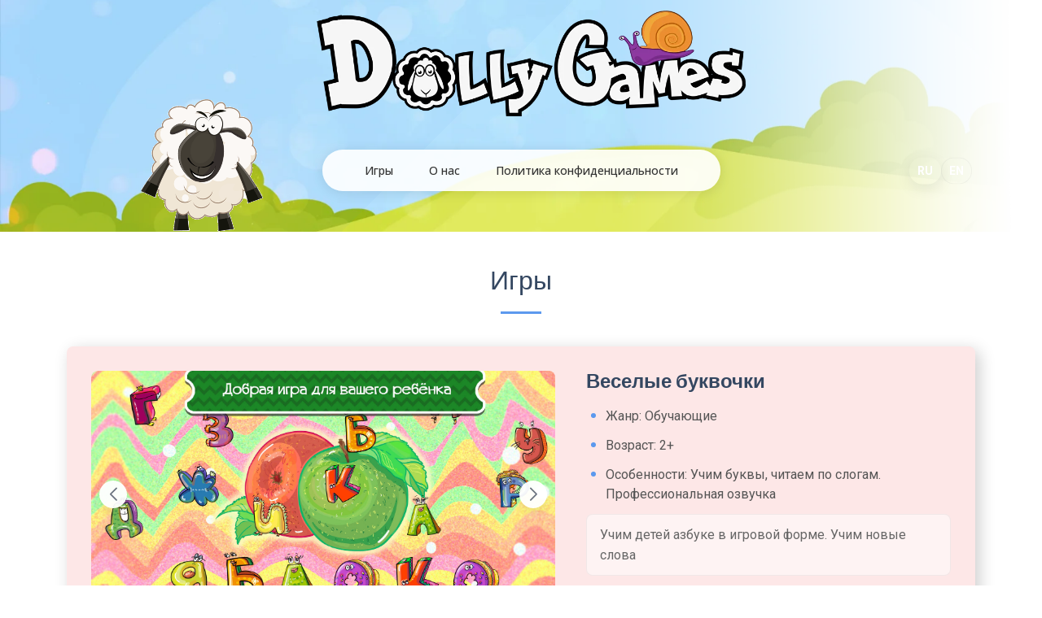

--- FILE ---
content_type: text/html
request_url: http://dollygames.ru/
body_size: 5998
content:
<!DOCTYPE html>
<html lang="ru">

<head>
  <meta charset="utf-8">
  <meta content="width=device-width, initial-scale=1.0" name="viewport">
 <title>Dolly games</title>
 <meta charset="utf-8"><meta data-n-head="1" name="viewport" content="width=device-width,initial-scale=1">
 <meta data-hid="description" name="description" content="Игры для детей">
 <meta name="keywords" content="игры, мобильные игры, игры для детей">
 <meta property="og:url" content="http://dollygames.ru">
 <meta property="og:image" content="http://dollygames.ru/img/Load.png">
 <meta property="og:image:width" content="1200">
 <meta property="og:image:height" content="630">
 <meta name="format-detection" content="telephone=no">
 <link rel="icon" type="image/x-icon" href="/favicon.ico">
 <link rel="alternate" hreflang="en" href="http://dollygames.ru/en">
 <link rel="alternate" hreflang="ru" href="http://dollygames.ru">
 <link rel="canonical" href="http://dollygames.ru">

   <!-- Fonts -->
  <link href="https://fonts.googleapis.com" rel="preconnect">
  <link href="https://fonts.gstatic.com" rel="preconnect" crossorigin>
  <link href="https://fonts.googleapis.com/css2?family=Roboto:ital,wght@0,100;0,300;0,400;0,500;0,700;0,900;1,100;1,300;1,400;1,500;1,700;1,900&family=Open+Sans:ital,wght@0,300;0,400;0,500;0,600;0,700;0,800;1,300;1,400;1,500;1,600;1,700;1,800&family=Questrial:wght@400&display=swap" rel="stylesheet">

  <!-- Vendor CSS Files -->
  <link href="assets/vendor/bootstrap/css/bootstrap.min.css" rel="stylesheet">
  <link href="assets/vendor/bootstrap-icons/bootstrap-icons.css" rel="stylesheet">
  <link href="assets/vendor/glightbox/css/glightbox.min.css" rel="stylesheet">
  <link href="assets/vendor/swiper/swiper-bundle.min.css" rel="stylesheet">

  <!-- Main CSS File -->
  <link href="assets/css/main.css?2" rel="stylesheet">


<!-- Yandex.Metrika counter -->
<script type="text/javascript">
    (function(m,e,t,r,i,k,a){
        m[i]=m[i]||function(){(m[i].a=m[i].a||[]).push(arguments)};
        m[i].l=1*new Date();
        for (var j = 0; j < document.scripts.length; j++) {if (document.scripts[j].src === r) { return; }}
        k=e.createElement(t),a=e.getElementsByTagName(t)[0],k.async=1,k.src=r,a.parentNode.insertBefore(k,a)
    })(window, document,'script','https://mc.yandex.ru/metrika/tag.js?id=104681932', 'ym');

    ym(104681932, 'init', {ssr:true, webvisor:true, clickmap:true, ecommerce:"dataLayer", accurateTrackBounce:true, trackLinks:true});
</script>
<noscript><div><img src="https://mc.yandex.ru/watch/104681932" style="position:absolute; left:-9999px;" alt="" /></div></noscript>
<!-- /Yandex.Metrika counter -->






</head>

<body class="index-page">

 <main class="main">

    <!-- Hero Section -->
    <section id="hero" class="hero section">

      <div class="container">
        <div class="row align-items-center">
          <div class="col-lg-6">
            <div class="hero-content">
              <img src="assets/img/Dollanim.gif" alt="DollyGames" class="img-anim">
              <img src="assets/img/logo.webp" alt="" class="img-anim2">
            </div>
          </div>
        </div>
      </div>
  <header id="header" class="header">
    <div class="container">
  <button type="button" class="mobile-nav-toggle" aria-controls="navmenu" aria-expanded="false" aria-pressed="false" aria-label="Открыть меню" role="button">
    <span class="hamburger" aria-hidden="true">
      <span class="hamburger-line hamburger-line-top"></span>
      <span class="hamburger-line hamburger-line-middle"></span>
      <span class="hamburger-line hamburger-line-bottom"></span>
    </span>
  </button>
      <nav id="navmenu" class="navmenu" aria-hidden="true">
        <ul class="mobile-menu-list">
          <li><a href="#games">Игры</a></li>
          <li><a href="#about">О нас</a></li>
          <li><a href="/privacy.html">Политика конфиденциальности</a></li>
          <li class="mobile-lang-switcher">
            <div class="lang-switcher">
              <a href="/" class="lang-btn active" data-lang="ru">RU</a>
              <a href="/en" class="lang-btn" data-lang="en">EN</a>
            </div>
          </li>
        </ul>
      </nav>
      <!-- Desktop Language switcher -->
      <div class="lang-switcher desktop-only">
        <a href="/" class="lang-btn active" data-lang="ru">RU</a>
        <a href="/en" class="lang-btn" data-lang="en">EN</a>
      </div>
    </div>
  </header>
    </section><!-- /Hero Section -->

    
 <!-- Games Section -->
    <section id="games" class="team section" style="padding: 18px 0;">

      <!-- Section Title -->
      <div class="container section-title">
        <h2>Игры</h2>
      </div><!-- End Section Title -->

      <div class="container">

        <div class="row gy-4">

          <!-- Веселые буквочки -->
          <div class="col-lg-12">
            <div class="team-member d-flex" style="background: #FDE7E7;box-shadow: 5px 5px 20px 0px rgba(0, 0, 0, 0.2);">
              <div class="member-img member-img--large">
                <!-- Swiper slider: 570x310 max, responsive -->
                <div class="swiper init-simple-slider" data-slider-id="letters-card">
                  <div class="swiper-wrapper">
                    <div class="swiper-slide"><img src="assets/img/games1.jpg" class="img-fluid" alt="Веселые буквочки slide 1" loading="lazy"></div>
                    <div class="swiper-slide"><img src="assets/img/games1.2.webp" class="img-fluid" alt="Веселые буквочки slide 2" loading="lazy"></div>
                    <div class="swiper-slide"><img src="assets/img/games1.3.webp" class="img-fluid" alt="Веселые буквочки slide 3" loading="lazy"></div>
                    <div class="swiper-slide"><img src="assets/img/games1.4.webp" class="img-fluid" alt="Веселые буквочки slide 2" loading="lazy"></div>
                    <div class="swiper-slide"><img src="assets/img/games1.5.webp" class="img-fluid" alt="Веселые буквочки slide 3" loading="lazy"></div>
                  </div>
                  <!-- Navigation -->
                  <div class="swiper-button-prev simple-slider-prev" aria-label="Previous slide"></div>
                  <div class="swiper-button-next simple-slider-next" aria-label="Next slide"></div>
                </div>
              </div>
              <div class="member-info flex-grow-1">
                <h4>Веселые буквочки</h4>
                <ul><li data-list="bullet">Жанр: Обучающие</li>
                  <li data-list="bullet">Возраст: 2+</li>
                  <li data-list="bullet">Особенности: Учим буквы, читаем по слогам. Профессиональная озвучка</li>
                </ul>
<p>Учим детей азбуке в игровой форме. Учим новые слова</p>
                
                <div class="app-stores">
                  <a target="_blank" href="https://play.google.com/store/apps/details?id=com.saltykov.game.azbuka" class="store-badge">
                    <img src="assets/img/google.webp" alt="Скачать с Google Play" class="img-fluid">
                  </a>
                  <a target="_blank" href="https://apps.apple.com/us/app/%D0%B2%D0%B5%D1%81%D1%91%D0%BB%D1%8B%D0%B5-%D0%B1%D1%83%D0%BA%D0%B2%D0%BE%D1%87%D0%BA%D0%B8-%D1%88%D0%BA%D0%BE%D0%BB%D0%B0-%D1%87%D1%82%D0%B5%D0%BD%D0%B8%D1%8F/id1598790849" class="store-badge">
                    <img src="assets/img/apple.webp" alt="Скачать с App Store" class="img-fluid">
                  </a>
                  <a target="_blank" href="https://www.rustore.ru/catalog/app/com.saltykov.game.azbuka" class="store-badge">
                    <img src="assets/img/rustore.webp" alt="Скачать с RuStore" class="img-fluid">
                  </a>
                  <a target="_blank" href="https://yandex.ru/games/app/200112?lang=ru" class="store-badge">
                    <img src="assets/img/YandexGames.webp" alt="Скачать с Яндекс Игры" class="img-fluid">
                  </a>
                </div>
              </div>
            </div>
          </div><!-- Веселые буквочки -->

          <!-- Морская рыбалка -->
          <div class="col-lg-12">
            <div class="team-member d-flex" style="background: #bffbff;box-shadow: 5px 5px 20px 0px rgba(0, 0, 0, 0.2);">
              <div class="member-img member-img--large">
                <!-- Swiper slider: 570x310 max, responsive -->
                <div class="swiper init-simple-slider" data-slider-id="letters-card">
                  <div class="swiper-wrapper">
                    <div class="swiper-slide"><img src="assets/img/games2.1.webp" class="img-fluid" alt="Морская рыбалка slide 1" loading="lazy"></div>
                    <div class="swiper-slide"><img src="assets/img/games2.2.webp" class="img-fluid" alt="Морская рыбалка slide 2" loading="lazy"></div>
                    <div class="swiper-slide"><img src="assets/img/games2.3.jpg" class="img-fluid" alt="Морская рыбалка slide 3" loading="lazy"></div>
                    <div class="swiper-slide"><img src="assets/img/games2.4.webp" class="img-fluid" alt="Морская рыбалка slide 4" loading="lazy"></div>
                    <div class="swiper-slide"><img src="assets/img/games2.5.webp" class="img-fluid" alt="Морская рыбалка slide 5" loading="lazy"></div>
                  <div class="swiper-slide"><img src="assets/img/games2.6.webp" class="img-fluid" alt="Морская рыбалка slide 6" loading="lazy"></div>
                    <div class="swiper-slide"><img src="assets/img/games2.8.jpg" class="img-fluid" alt="Морская рыбалка slide 8" loading="lazy"></div>
                    <div class="swiper-slide"><img src="assets/img/games2.9.webp" class="img-fluid" alt="Морская рыбалка slide 9" loading="lazy"></div>
                  </div>
                  <!-- Navigation -->
                  <div class="swiper-button-prev simple-slider-prev" aria-label="Previous slide"></div>
                  <div class="swiper-button-next simple-slider-next" aria-label="Next slide"></div>
                </div>
              </div>
              <div class="member-info flex-grow-1">
                <h4>Морская рыбалка</h4>
                <ul><li data-list="bullet">Жанр: Казуальные</li>
                  <li data-list="bullet">Возраст: 2+</li>
                  <li data-list="bullet">Особенности: Развивает моторику и внимательность</li>
                </ul>
<p>Лови рыбок, собирай ингредиенты и готовь суши. Разнообразие рыбок и места рыбалок, большой выбор блюд. Остерегайся хищных рыб.</p>
                
                <div class="app-stores">
                  <a target="_blank" href="https://play.google.com/store/apps/details?id=com.artal.fishing.game.android" class="store-badge">
                    <img src="assets/img/google.webp" alt="Скачать с Google Play" class="img-fluid">
                  </a>
                  <a target="_blank" href="https://apps.apple.com/us/app/sea-fishing-fun-cooking-game/id6444812708" class="store-badge">
                    <img src="assets/img/apple.webp" alt="Скачать с App Store" class="img-fluid">
                  </a>
                </div>
              </div>
            </div>
          </div><!-- Морская рыбалка -->



         <!-- Игра в прятки -->
          <div class="col-lg-12">
            <div class="team-member d-flex" style="background: #e3ffc7;box-shadow: 5px 5px 20px 0px rgba(0, 0, 0, 0.2);">
              <div class="member-img member-img--large">
                <!-- Swiper slider: 570x310 max, responsive -->
                <div class="swiper init-simple-slider" data-slider-id="letters-card">
                  <div class="swiper-wrapper">
                    <div class="swiper-slide video-slide">
                      <div class="video-wrapper">
                        <video 
                          playsinline 
                          preload="metadata"
                          poster="assets/img/games3.1.webp"
                          width="570"
                          height="310">
                          <source src="assets/img/gamesvideo3.mp4" type="video/mp4">
                        </video>
                        <button class="video-play-btn" aria-label="Смотреть видео">
                          <i class="bi bi-play-circle-fill"></i>
                        </button>
                      </div>
                    </div>
                    <div class="swiper-slide"><img src="assets/img/games3.1.webp" class="img-fluid" alt="Игра в прятки slide 1" loading="lazy"></div>
                    <div class="swiper-slide"><img src="assets/img/games3.2.webp" class="img-fluid" alt="Игра в прятки slide 2" loading="lazy"></div>
                    <div class="swiper-slide"><img src="assets/img/games3.3.webp" class="img-fluid" alt="Игра в прятки slide 3" loading="lazy"></div>
                    <div class="swiper-slide"><img src="assets/img/games3.4.webp" class="img-fluid" alt="Игра в прятки slide 4" loading="lazy"></div>
                       </div>
                  <!-- Navigation -->
                  <div class="swiper-button-prev simple-slider-prev" aria-label="Previous slide"></div>
                  <div class="swiper-button-next simple-slider-next" aria-label="Next slide"></div>
                </div>
              </div>
              <div class="member-info flex-grow-1">
                <h4>Игра в прятки</h4>
                <ul><li data-list="bullet">Жанр: Прятки</li>
                  <li data-list="bullet">Возраст: 1+</li>
                  <li data-list="bullet">Особенности: Учим слова, развивает память и внимательность. Игра переведена на 6 языков</li>
                </ul>
<p>Найди все предметы и животных на картинке. Можно учить иностранные слова</p>
                
                <div class="app-stores">
                  <a target="_blank" href="https://play.google.com/store/apps/details?id=com.dolly.hideandseek" class="store-badge">
                    <img src="assets/img/google.webp" alt="Скачать с Google Play" class="img-fluid">
                  </a>
                  <a target="_blank" href="https://apps.apple.com/us/app/dollys-journey-kids-games/id1509265990" class="store-badge">
                    <img src="assets/img/apple.webp" alt="Скачать с App Store" class="img-fluid">
                  </a>
                </div>
              </div>
            </div>
          </div><!-- Игра в прятки -->

           <!-- Веселые зубки -->
          <div class="col-lg-12">
            <div class="team-member d-flex" style="background: #ffe3fd;box-shadow: 5px 5px 20px 0px rgba(0, 0, 0, 0.2);">
              <div class="member-img member-img--large">
                <!-- Swiper slider: 570x310 max, responsive -->
                <div class="swiper init-simple-slider" data-slider-id="letters-card">
                  <div class="swiper-wrapper">
                    <div class="swiper-slide"><img src="assets/img/games4.1.webp" class="img-fluid" alt="Веселые зубки slide 1" loading="lazy"></div>
                    <div class="swiper-slide"><img src="assets/img/games4.2.jpg" class="img-fluid" alt="Веселые зубки slide 2" loading="lazy"></div>
                    <div class="swiper-slide"><img src="assets/img/games4.3.webp" class="img-fluid" alt="Веселые зубки slide 3" loading="lazy"></div>
                    <div class="swiper-slide"><img src="assets/img/games4.4.webp" class="img-fluid" alt="Веселые зубки slide 4" loading="lazy"></div>
                    <div class="swiper-slide"><img src="assets/img/games4.5.jpg" class="img-fluid" alt="Веселые зубки slide 5" loading="lazy"></div>
                    <div class="swiper-slide"><img src="assets/img/games4.6.webp" class="img-fluid" alt="Веселые зубки slide 6" loading="lazy"></div>
                    <div class="swiper-slide"><img src="assets/img/games4.7.webp" class="img-fluid" alt="Веселые зубки slide 7" loading="lazy"></div>
                    <div class="swiper-slide"><img src="assets/img/games4.8.webp" class="img-fluid" alt="Веселые зубки slide 8" loading="lazy"></div>
                       </div>
                  <!-- Navigation -->
                  <div class="swiper-button-prev simple-slider-prev" aria-label="Previous slide"></div>
                  <div class="swiper-button-next simple-slider-next" aria-label="Next slide"></div>
                </div>
              </div>
              <div class="member-info flex-grow-1">
                <h4>Веселые зубки</h4>
                <ul><li data-list="bullet">Жанр: Обучающие</li>
                  <li data-list="bullet">Возраст: 1+</li>
                  <li data-list="bullet">Особенности: В игровой форме объясняем важность чистить зубы после еды</li>
                </ul>
<p>Лови микробов, сохрани зубы и улыбку. Чисть зубы после еды</p>
                
                <div class="app-stores">
                  <a target="_blank" href="https://play.google.com/store/apps/details?id=com.DollyGames.SaveYourTeeth" class="store-badge">
                    <img src="assets/img/google.webp" alt="Скачать с Google Play" class="img-fluid">
                  </a>
                  <a target="_blank" href="https://apps.apple.com/us/app/tooth-ninja-kill-the-monster/id6443587603" class="store-badge">
                    <img src="assets/img/apple.webp" alt="Скачать с App Store" class="img-fluid">
                  </a>
                </div>
              </div>
            </div>
          </div><!-- Веселые зубки -->


          <!-- Найди 10 отличий -->
          <div class="col-lg-12">
            <div class="team-member d-flex" style="background: #fffcb6;box-shadow: 5px 5px 20px 0px rgba(0, 0, 0, 0.2);">
              <div class="member-img member-img--large">
                <!-- Swiper slider: 570x310 max, responsive -->
                <div class="swiper init-simple-slider" data-slider-id="letters-card">
                  <div class="swiper-wrapper">
                    <div class="swiper-slide"><img src="assets/img/games5.1.webp" class="img-fluid" alt="Найди 10 отличий slide 1" loading="lazy"></div>
                    <div class="swiper-slide"><img src="assets/img/games5.2.webp" class="img-fluid" alt="Найди 10 отличий slide 2" loading="lazy"></div>
                    <div class="swiper-slide"><img src="assets/img/games5.3.webp" class="img-fluid" alt="Найди 10 отличий slide 3" loading="lazy"></div>
                    <div class="swiper-slide"><img src="assets/img/games5.4.webp" class="img-fluid" alt="Найди 10 отличий slide 4" loading="lazy"></div>
                    <div class="swiper-slide"><img src="assets/img/games5.5.webp" class="img-fluid" alt="Найди 10 отличий slide 5" loading="lazy"></div>
                       </div>
                  <!-- Navigation -->
                  <div class="swiper-button-prev simple-slider-prev" aria-label="Previous slide"></div>
                  <div class="swiper-button-next simple-slider-next" aria-label="Next slide"></div>
                </div>
              </div>
              <div class="member-info flex-grow-1">
                <h4>Найди 10 отличий</h4>
                <ul><li data-list="bullet">Жанр: Найди отличия</li>
                  <li data-list="bullet">Возраст: 2+</li>
                  <li data-list="bullet">Особенности: Красочные тематические картинки, развивает внимательность</li>
                </ul>
<p>Найди 10 предметов на красочной картинке. Игра в популярном жанре. Все картинки нарисованы художником, без использования ИИ</p>
                
                <div class="app-stores">
                  <a target="_blank" href="https://play.google.com/store/apps/details?id=com.dollygames.differences" class="store-badge">
                    <img src="assets/img/google.webp" alt="Скачать с Google Play" class="img-fluid">
                  </a>
                  <a target="_blank" href="https://apps.apple.com/us/app/10-differences-seek-and-find/id6443538537" class="store-badge">
                    <img src="assets/img/apple.webp" alt="Скачать с App Store" class="img-fluid">
                  </a>
                </div>
              </div>
            </div>
          </div><!-- Найди 10 отличий -->


          <!-- Пазл -->
          <div class="col-lg-12">
            <div class="team-member d-flex" style="background: #fff5e8;box-shadow: 5px 5px 20px 0px rgba(0, 0, 0, 0.2);">
              <div class="member-img member-img--large">
                <!-- Swiper slider: 570x310 max, responsive -->
                <div class="swiper init-simple-slider" data-slider-id="letters-card">
                  <div class="swiper-wrapper">
                    <div class="swiper-slide"><img src="assets/img/games6.1.webp" class="img-fluid" alt="Пазл slide 1" loading="lazy"></div>
                    <div class="swiper-slide"><img src="assets/img/games6.2.webp" class="img-fluid" alt="Пазл slide 2" loading="lazy"></div>
                    <div class="swiper-slide"><img src="assets/img/games6.3.jpg" class="img-fluid" alt="Пазл slide 3" loading="lazy"></div>
                    <div class="swiper-slide"><img src="assets/img/games6.4.webp" class="img-fluid" alt="Пазл slide 4" loading="lazy"></div>
                    <div class="swiper-slide"><img src="assets/img/games6.5.jpg" class="img-fluid" alt="Пазл slide 5" loading="lazy"></div>
                       </div>
                  <!-- Navigation -->
                  <div class="swiper-button-prev simple-slider-prev" aria-label="Previous slide"></div>
                  <div class="swiper-button-next simple-slider-next" aria-label="Next slide"></div>
                </div>
              </div>
              <div class="member-info flex-grow-1">
                <h4>Пазл</h4>
                <ul><li data-list="bullet">Жанр: Пазлы</li>
                  <li data-list="bullet">Возраст: 1+</li>
                  <li data-list="bullet">Особенности: Развивает мелкую моторику</li>
                </ul>
<p>Собери пазл и сопоставь животных и предметы. Игра с веселой озвучкой, порадует детей и их родителей.</p>
                
                <div class="app-stores">
                  <a target="_blank" href="https://play.google.com/store/apps/details?id=com.saltykov.game.puzzledolly2" class="store-badge">
                    <img src="assets/img/google.webp" alt="Скачать с Google Play" class="img-fluid">
                  </a>
                  
                </div>
              </div>
            </div>
          </div><!-- Пазл -->

<!-- Найди две пары -->
          <div class="col-lg-12">
            <div class="team-member d-flex" style="background: #E8FBFF;box-shadow: 5px 5px 20px 0px rgba(0, 0, 0, 0.2);">
              <div class="member-img member-img--large">
                <!-- Swiper slider: 570x310 max, responsive -->
                <div class="swiper init-simple-slider" data-slider-id="letters-card">
                  <div class="swiper-wrapper">
                    <div class="swiper-slide"><img src="assets/img/games7.1.webp" class="img-fluid" alt="Найди две пары slide 1" loading="lazy"></div>
                    <div class="swiper-slide"><img src="assets/img/games7.2.webp" class="img-fluid" alt="Найди две пары slide 2" loading="lazy"></div>
                    <div class="swiper-slide"><img src="assets/img/games7.3.webp" class="img-fluid" alt="Найди две пары slide 3" loading="lazy"></div>
                    <div class="swiper-slide"><img src="assets/img/games7.4.webp" class="img-fluid" alt="Найди две пары slide 4" loading="lazy"></div>
                    <div class="swiper-slide"><img src="assets/img/games7.5.webp" class="img-fluid" alt="Найди две пары slide 5" loading="lazy"></div>
                    <div class="swiper-slide"><img src="assets/img/games7.6.webp" class="img-fluid" alt="Найди две пары slide 6" loading="lazy"></div>
                    <div class="swiper-slide"><img src="assets/img/games7.7.webp" class="img-fluid" alt="Найди две пары slide 7" loading="lazy"></div>
                       </div>
                  <!-- Navigation -->
                  <div class="swiper-button-prev simple-slider-prev" aria-label="Previous slide"></div>
                  <div class="swiper-button-next simple-slider-next" aria-label="Next slide"></div>
                </div>
              </div>
              <div class="member-info flex-grow-1">
                <h4>Найди две пары</h4>
                <ul><li data-list="bullet">Жанр: Найди две пары</li>
                  <li data-list="bullet">Возраст: 2-99</li>
                  <li data-list="bullet">Особенности: Развивает память и внимательность. 6 уровней сложности</li>
                </ul>
<p>Нужно запоминать а, затем искать две одинаковые картинки. Картинки с анимацией, и веселой музыкой</p>
                
                <div class="app-stores">
                  <a target="_blank" href="https://play.google.com/store/apps/details?id=com.dolly.findepairs" class="store-badge">
                    <img src="assets/img/google.webp" alt="Скачать с Google Play" class="img-fluid">
                  </a>
                  <a target="_blank" href="https://apps.apple.com/us/app/find-pairs-with-dolly/id1509268381" class="store-badge">
                    <img src="assets/img/apple.webp" alt="Скачать с App Store" class="img-fluid">
                  </a>
                </div>
              </div>
            </div>
          </div><!-- Найди две пары -->
        </div>

      </div>

    </section><!-- /Games Section -->
    <!-- About Section -->
    <section id="about" class="about section">

      <div class="container">

        <div class="row align-items-center">

          <!-- Image Column -->
          <div class="col-lg-6">
            <div class="about-image">
              <img src="assets/img/onas.jpg" alt="О нас" class="img-fluid">
            </div>
          </div>

          <!-- Content Column -->
          <div class="col-lg-6">
            <div class="content">
              <h2>О нашей компании</h2>
              <p class="lead" style="border-bottom: 1px solid color-mix(in srgb, var(--default-color), transparent 90%);">Мы делаем игры для самых маленьких с большой любовью</p>

              <p>Меня зовут Максим, я основатель компании Dolly games. Давно стало понятно, что гаджеты займут прочную позицию в жизни каждого человека и в жизни ребенка тоже. Как многодетный отец, я понимаю родителей, которые хотят дать своим детям - лучшее. Уже 10 лет мы делаем игры для самых маленьких пользователей. Мы серьезно относимся к качеству наших игр, делаем их красочными, добрыми и полезными.</p>

              <!-- Stats Row -->
              <div class="stats-row">
                <div class="stat-item">
                  <div class="stat-icon">
                    <i class="bi bi-star-fill"></i>
                  </div>
                  <p>Средняя оценка наших игр <b>4.2</b></p>
                </div>
                <div class="stat-item">
                  <div class="stat-icon">
                    <i class="bi bi-award-fill"></i>
                  </div>
                  <p>Нас скачало уже более <b>1 млн.</b> человек по всему миру</p>
                </div>
                <div class="stat-item">
                  <div class="stat-icon">
                    <i class="bi bi-people-fill"></i>
                  </div>
                  <p>Мы всегда учитываем мнение родителей</p>
                </div>
              </div><!-- End Stats Row -->
              <div class="email-contact text-center mb-4">
                <a href="mailto:beautifulworld@rambler.ru" class="email-link">beautifulworld@rambler.ru</a>
              </div>
              <!-- CTA Button -->
              <div class="telegram-block">
                <div class="cta-wrapper">
                  <a href="https://t.me/dollygames" class="btn-cta">
                    <span>Присоединиться</span>
                    <i class="bi bi-telegram"></i>
                  </a>
                </div>
                <p class="telegram-text">Приглашаем родителей в нашу группу в телеграмм. Следите за обновлением, делитесь вашим мнением</p>
              </div>

            </div>
          </div>

        </div>

      </div>

    </section><!-- /About Section -->

  
   
  </main>

  <footer id="footer" class="footer position-relative light-background">

    
    <div class="footer-bottom">
      <div class="container">
        <div class="row align-items-center">
          <div class="col-lg-6">
            <div class="copyright">
              <p><strong class="px-1 sitename">© Maxim Saltykov 2025</strong></p>
            </div>
          </div>
          <div class="col-lg-6">
            <div class="footer-bottom-links">
              <a href="#games">Игры</a>
              <a href="#about">О нас</a>
              <a href="/privacy.html">Политика конфиденциальности</a>
            </div>
          </div>
        </div>
      </div>
    </div>

  </footer>

  <!-- Scroll Top -->
  <a href="#" id="scroll-top" class="scroll-top d-flex align-items-center justify-content-center"><i class="bi bi-arrow-up-short"></i></a>

  <!-- Preloader -->
  <div id="preloader"></div>

  <!-- Vendor JS Files -->
  <script src="assets/vendor/bootstrap/js/bootstrap.bundle.min.js"></script>
  <script src="assets/vendor/php-email-form/validate.js"></script>
  <script src="assets/vendor/glightbox/js/glightbox.min.js"></script>
  <script src="assets/vendor/swiper/swiper-bundle.min.js"></script>
  <script src="assets/vendor/purecounter/purecounter_vanilla.js"></script>
  <script src="assets/vendor/imagesloaded/imagesloaded.pkgd.min.js"></script>
  <script src="assets/vendor/isotope-layout/isotope.pkgd.min.js"></script>

  <!-- Main JS File -->
  <script src="assets/js/main.js"></script>
  <script src="assets/js/animation.js"></script>
  <script src="assets/js/language-switcher.js?1"></script>

</body>

</html>

--- FILE ---
content_type: text/css
request_url: http://dollygames.ru/assets/css/main.css?2
body_size: 20565
content:
@charset "UTF-8";
/* Fonts */
:root {
  --default-font: "Roboto",  system-ui, -apple-system, "Segoe UI", Roboto, "Helvetica Neue", Arial, "Noto Sans", "Liberation Sans", sans-serif, "Apple Color Emoji", "Segoe UI Emoji", "Segoe UI Symbol", "Noto Color Emoji";
  --heading-font: "Questrial",  sans-serif;
  --nav-font: "Open Sans",  sans-serif;
}

/* Global Colors - The following color variables are used throughout the website. Updating them here will change the color scheme of the entire website */
:root { 
  --background-color: #ffffff; /* Background color for the entire website, including individual sections */
  --default-color: #535d6b; /* Default color used for the majority of the text content across the entire website */
  --heading-color: #344761; /* Color for headings, subheadings and title throughout the website */
  --accent-color: #5c99ee; /* Accent color that represents your brand on the website. It's used for buttons, links, and other elements that need to stand out */
  --surface-color: #ffffff; /* The surface color is used as a background of boxed elements within sections, such as cards, icon boxes, or other elements that require a visual separation from the global background. */
  --contrast-color: #ffffff; /* Contrast color for text, ensuring readability against backgrounds of accent, heading, or default colors. */
}

/* Nav Menu Colors - The following color variables are used specifically for the navigation menu. They are separate from the global colors to allow for more customization options */
:root {
  --nav-color: rgba(83, 93, 107, 0.875);  /* The default color of the main navmenu links */
  --nav-hover-color: #0b1e38; /* Applied to main navmenu links when they are hovered over or active */
  --nav-mobile-background-color: #ffffff; /* Used as the background color for mobile navigation menu */
  --nav-dropdown-background-color: #ffffff; /* Used as the background color for dropdown items that appear when hovering over primary navigation items */
  --nav-dropdown-color: #535d6b; /* Used for navigation links of the dropdown items in the navigation menu. */
  --nav-dropdown-hover-color: #5c99ee; /* Similar to --nav-hover-color, this color is applied to dropdown navigation links when they are hovered over. */
}

/* Color Presets - These classes override global colors when applied to any section or element, providing reuse of the sam color scheme. */

.light-background {
  --background-color: #f8fbff;
  --surface-color: #ffffff;
}

.dark-background {
  --background-color: #060606;
  --default-color: #ffffff;
  --heading-color: #ffffff;
  --surface-color: #252525;
  --contrast-color: #ffffff;
}

/* Smooth scroll */
:root {
  scroll-behavior: smooth;
}

/*--------------------------------------------------------------
# General Styling & Shared Classes
--------------------------------------------------------------*/
body {
  color: var(--default-color);
  background-color: var(--background-color);
  font-family: var(--default-font);
}

a {
  color: var(--accent-color);
  text-decoration: none;
  transition: 0.3s;
}

a:hover {
  color: color-mix(in srgb, var(--accent-color), transparent 25%);
  text-decoration: none;
}

h1,
h2,
h3,
h4,
h5,
h6 {
  color: var(--heading-color);
  font-family: var(--heading-font);
}

/* PHP Email Form Messages
------------------------------*/
.php-email-form .error-message {
  display: none;
  background: #df1529;
  color: #ffffff;
  text-align: left;
  padding: 15px;
  margin-bottom: 24px;
  font-weight: 600;
}

.php-email-form .sent-message {
  display: none;
  color: #ffffff;
  background: #059652;
  text-align: center;
  padding: 15px;
  margin-bottom: 24px;
  font-weight: 600;
}

.php-email-form .loading {
  display: none;
  background: var(--surface-color);
  text-align: center;
  padding: 15px;
  margin-bottom: 24px;
}

.php-email-form .loading:before {
  content: "";
  display: inline-block;
  border-radius: 50%;
  width: 24px;
  height: 24px;
  margin: 0 10px -6px 0;
  border: 3px solid var(--accent-color);
  border-top-color: var(--surface-color);
  animation: php-email-form-loading 1s linear infinite;
}

@keyframes php-email-form-loading {
  0% {
    transform: rotate(0deg);
  }

  100% {
    transform: rotate(360deg);
  }
}

/*--------------------------------------------------------------
# Global Header
--------------------------------------------------------------*/
.header {
  position: absolute;
  bottom: 0;
  left: 0;
  right: 0;
  padding: 0;
  z-index: 20;
}

.header .navmenu {
  display: flex;
  justify-content: center;
  margin-bottom: -20px;
}

.header .navmenu ul {
  list-style: none;
  margin: 0;
  padding: 15px 30px;
  display: flex;
  background: rgba(255, 255, 255, 0.9);
  border-radius: 30px;
  box-shadow: 0 2px 15px rgba(0, 0, 0, 0.1);
}

.header .navmenu ul li {
  padding: 0 20px;
}

.header .navmenu ul li a {
  color: #333;
  text-decoration: none;
  font-weight: 500;
  transition: 0.3s;
}

.header .navmenu ul li a:hover,
.header .navmenu ul li a.active {
  color: var(--accent-color);
}

.header .logo {
  line-height: 1;
}

.header .logo img {
  max-height: 32px;
  margin-right: 8px;
  margin-top: -15px;
  position: relative;
  z-index: 20;
}

.header .logo h1 {
  font-size: 24px;
  margin: 0;
  font-weight: 700;
  color: var(--heading-color);
  line-height: 1;
}

.scrolled .header {
  box-shadow: 0px 0 18px rgba(0, 0, 0, 0.1);
}

/* Global Header on Scroll
------------------------------*/
.scrolled .header {
  --background-color: #ffffff;
}

/*--------------------------------------------------------------
# Navigation Menu
--------------------------------------------------------------*/
.header {
  position: absolute;
  bottom: 0;
  left: 0;
  right: 0;
  background: transparent;
  z-index: 20;
}

.header .navmenu {
  display: flex;
  justify-content: center;
}

.header .navmenu ul {
  list-style: none;
  margin: 0;
  padding: 15px 30px;
  display: flex;
  background: rgba(255, 255, 255, 0.9);
  border-radius: 30px;
  box-shadow: 0 2px 15px rgba(0, 0, 0, 0.1);
}

.header .navmenu ul li {
  padding: 0 20px;
}

.header .navmenu ul li a {
  color: #333;
  text-decoration: none;
  font-weight: 500;
  transition: 0.3s;
}

.header .navmenu ul li a:hover,
.header .navmenu ul li a.active {
  color: var(--accent-color);
}

  .navmenu li {
    position: relative;
  }

  .navmenu>ul>li {
    white-space: nowrap;
    padding: 15px 14px;
  }

  .navmenu>ul>li:last-child {
    padding-right: 0;
  }

  .navmenu a,
  .navmenu a:focus {
    color: var(--nav-color);
    font-size: 14px;
    padding: 0 2px;
    font-family: var(--nav-font);
    font-weight: 400;
    display: flex;
    align-items: center;
    justify-content: space-between;
    white-space: nowrap;
    transition: 0.3s;
    position: relative;
  }

  .navmenu a i,
  .navmenu a:focus i {
    font-size: 12px;
    line-height: 0;
    margin-left: 5px;
    transition: 0.3s;
  }

  .navmenu>ul>li>a:before {
    content: "";
    position: absolute;
    height: 1px;
    bottom: -6px;
    left: 0;
    background-color: var(--accent-color);
    visibility: hidden;
    width: 0px;
    transition: all 0.3s ease-in-out 0s;
  }

  .navmenu a:hover:before,
  .navmenu li:hover>a:before,
  .navmenu .active:before {
    visibility: visible;
    width: 100%;
  }

  .navmenu li:hover>a,
  .navmenu .active,
  .navmenu .active:focus {
    color: var(--nav-hover-color);
  }

  .navmenu .dropdown ul {
    margin: 0;
    padding: 10px 0;
    background: var(--nav-dropdown-background-color);
    display: block;
    position: absolute;
    visibility: hidden;
    left: 14px;
    top: 130%;
    opacity: 0;
    transition: 0.3s;
    border-radius: 4px;
    z-index: 99;
    box-shadow: 0px 0px 30px rgba(0, 0, 0, 0.1);
  }

  .navmenu .dropdown ul li {
    min-width: 200px;
  }

  .navmenu .dropdown ul a {
    padding: 10px 20px;
    font-size: 15px;
    text-transform: none;
    color: var(--nav-dropdown-color);
  }

  .navmenu .dropdown ul a i {
    font-size: 12px;
  }

  .navmenu .dropdown ul a:hover,
  .navmenu .dropdown ul .active:hover,
  .navmenu .dropdown ul li:hover>a {
    color: var(--nav-dropdown-hover-color);
  }

  .navmenu .dropdown:hover>ul {
    opacity: 1;
    top: 100%;
    visibility: visible;
  }

  .navmenu .dropdown .dropdown ul {
    top: 0;
    left: -90%;
    visibility: hidden;
  }

  .navmenu .dropdown .dropdown:hover>ul {
    opacity: 1;
    top: 0;
    left: -100%;
    visibility: visible;
  }

/* Mobile Navigation */
@media (max-width: 1199px) {
  /* burger visible on mobile only */
  .mobile-nav-toggle {
    display: block;
    color: var(--nav-color);
    font-size: 22px;
    cursor: pointer;
    line-height: 0;
    margin: 0;
    padding: 10px;
    border: none;
    background: rgba(255,255,255,0.95);
    border-radius: 50%;
    box-shadow: 0 6px 18px rgba(15,23,42,0.08);
    position: fixed;
    top: 16px;
    right: 16px;
    z-index: 10001;
    width: 46px;
    height: 46px;
    display: inline-flex;
    align-items: center;
    justify-content: center;
    transition: transform 180ms ease, background 180ms ease, color 180ms ease;
  }

  .mobile-nav-toggle:focus {
    outline: none;
    box-shadow: 0 0 0 4px color-mix(in srgb, var(--accent-color), transparent 92%);
    transform: translateY(-1px);
  }

  .mobile-nav-toggle:hover {
    transform: translateY(-2px);
  }

  /* when menu open make burger match overlay */
  body.mobile-nav-active .mobile-nav-toggle {
    background: var(--accent-color);
    color: var(--contrast-color);
  }

  body.mobile-nav-active .mobile-nav-toggle {
    color: #fff;
  }

  /* hide the default horizontal menu on mobile; desktop style visible on >=1200px */
  .header .navmenu > ul:not(.mobile-menu-list) {
    display: none !important;
  }

  /* hide mobile menu list by default */
  .header .navmenu ul.mobile-menu-list {
    display: none !important;
  }

  /* fullscreen overlay container for the mobile menu - hidden by default */
  .header .navmenu { /* overlay */
    position: fixed;
    inset: 0;
    background: rgba(0,0,0,0.85);
    padding-top: 90px; /* leave space for top bar / burger */
    z-index: 10000;
    visibility: hidden;
    opacity: 0;
    transition: opacity 240ms ease, visibility 240ms ease;
  }

  /* show overlay when active */
  body.mobile-nav-active .header .navmenu {
    visibility: visible !important;
    opacity: 1 !important;
  }

  /* menu list inside overlay */
  .header .navmenu ul.mobile-menu-list {
    display: none; /* hidden by default on mobile */
    flex-direction: column;
    gap: 18px;
    align-items: center;
    justify-content: flex-start;
    margin: 0 auto;
    padding: 0 20px;
    max-width: 420px;
    list-style: none;
  }

  .header .navmenu ul.mobile-menu-list li {
    width: 100%;
    padding: 0;
  }

  .header .navmenu ul.mobile-menu-list li a {
        display: block;
        width: 100%;
        text-align: center;
        font-size: 15px;
        padding: 8px 9px;
        border-radius: 8px;
        transition: background 0.15s ease, color 0.15s ease;
    }

  .header .navmenu ul.mobile-menu-list li a:hover {
    background: rgba(255,255,255,0.04);
    color: var(--accent-color);
  }

  /* ensure any desktop navmenu children like dropdowns are hidden by default on mobile */
  .navmenu .dropdown ul { display: none !important; }

  /* Show mobile-menu-list only when body has mobile-nav-active */
  body.mobile-nav-active .header .navmenu ul.mobile-menu-list {
    display: flex !important;
    opacity: 1 !important;
  }

  .mobile-nav-active { overflow: hidden; }

  .mobile-nav-active .mobile-nav-toggle {
  color: #fff;
    position: absolute;
    font-size: 32px;
    top: 15px;
    right: 15px;
    margin-right: 0;
    z-index: 99999;
  }

  .mobile-nav-active .navmenu {
    position: fixed;
    overflow: hidden;
    inset: 0;
    background: rgba(33, 37, 41, 0.8);
    transition: 0.3s;
  }

  .mobile-nav-active .navmenu>ul {
    display: block;
  }
}

.email-contact {
  padding: 15px;
  margin: 20px 0;
}

.email-link {
  color: var(--accent-color);
  font-size: 18px;
  font-weight: 500;
  text-decoration: none;
  transition: all 0.3s ease;
  position: relative;
  display: inline-block;
}

.email-link:hover {
  color: color-mix(in srgb, var(--accent-color), black 15%);
  transform: translateY(-2px);
}

.email-link::after {
  content: '';
  position: absolute;
  bottom: -3px;
  left: 0;
  width: 100%;
  height: 2px;
  background-color: var(--accent-color);
  transform: scaleX(0);
  transition: transform 0.3s ease;
}

.email-link:hover::after {
  transform: scaleX(1);
}

/* Force burger fixed top-right on mobile (override conflicts) */
@media (max-width: 1199px) {
  header .mobile-nav-toggle, .mobile-nav-toggle {
    display: inline-flex !important;
    position: fixed !important;
    top: 14px !important;
    right: 14px !important;
    z-index: 120000 !important;
    width: 48px !important;
    height: 48px !important;
    padding: 8px !important;
    border-radius: 50% !important;
  }

  /* Animated hamburger lines (closed = blue, open = white) */
  .mobile-nav-toggle .hamburger {
    display: inline-block;
    width: 24px;
    height: 18px;
    position: relative;
  }

  .mobile-nav-toggle .hamburger-line {
    position: absolute;
    left: 0;
    right: 0;
    height: 2px;
    background: var(--nav-color) !important; /* closed-state: blue */
    transition: transform 220ms cubic-bezier(.2,.9,.3,1), opacity 160ms ease, background 180ms ease;
    border-radius: 2px;
  }

  .mobile-nav-toggle .hamburger-line-top { top: 0; }
  .mobile-nav-toggle .hamburger-line-middle { top: 8px; }
  .mobile-nav-toggle .hamburger-line-bottom { bottom: 0; }

  /* When mobile nav is active transform lines into an X and make them white */
  body.mobile-nav-active .mobile-nav-toggle .hamburger-line {
    background: var(--contrast-color) !important; /* open-state: white */
  }

  body.mobile-nav-active .mobile-nav-toggle .hamburger-line-top {
    transform: translateY(8px) rotate(45deg);
  }

  body.mobile-nav-active .mobile-nav-toggle .hamburger-line-bottom {
    transform: translateY(-8px) rotate(-45deg);
  }

  body.mobile-nav-active .mobile-nav-toggle .hamburger-line-middle {
    opacity: 0;
    transform: scaleX(0);
  }
}

/* Desktop behavior: hide burger and show horizontal menu */
@media (min-width: 1200px) {
  .mobile-nav-toggle { display: none !important; }
  .header .navmenu > ul:not(.mobile-menu-list) { display: flex !important; }
  /* ensure overlay nav is hidden on desktop */
  .header .navmenu { position: static; background: transparent; visibility: visible; opacity: 1; }
}

/* Video slider styles */
.video-wrapper {
  position: relative;
  width: 100%;
  height: 100%;
  background: #000;
  border-radius: 8px;
  overflow: hidden;
}

.video-wrapper video {
  width: 100%;
  height: 100%;
  object-fit: cover;
  display: block;
  background: #000;
}

.video-wrapper video::-webkit-media-controls {
  display: none !important;
}

.video-wrapper video::-webkit-media-controls-enclosure {
  display: none !important;
}

.video-play-btn {
  position: absolute;
  left: 50%;
  top: 50%;
  transform: translate(-50%, -50%);
  background: rgba(255, 255, 255, 0.2);
  border: none;
  width: 64px;
  height: 64px;
  border-radius: 50%;
  cursor: pointer;
  display: flex;
  align-items: center;
  justify-content: center;
  transition: all 0.3s ease;
}

.video-play-btn i {
  color: #fff;
  font-size: 32px;
  transition: all 0.3s ease;
}

.video-play-btn:hover {
  background: rgba(255, 255, 255, 0.3);
  transform: translate(-50%, -50%) scale(1.1);
}

.video-wrapper.playing .video-play-btn {
  opacity: 0;
  pointer-events: none;
}

.video-wrapper.playing:hover .video-play-btn {
  opacity: 1;
  pointer-events: auto;
}

.video-wrapper.playing .video-play-btn i {
  content: "";
}

.video-wrapper.playing .video-play-btn i::before {
  content: "\F4C1"; /* Bootstrap icon for pause-circle-fill */
}

/* About Section Mobile Layout */
.content {
  display: flex;
  flex-direction: column;
}

.stats-row {
  order: 1;
}

.telegram-block {
  order: 2;
}

@media (max-width: 991px) {
  .stats-row {
    order: 2;
  }
  
  .telegram-block {
    order: 1;
    margin-bottom: 30px;
  }
}

/* Language Switcher Styles */
.mobile-lang-switcher {
  margin-top: 20px;
  padding-top: 20px;
  border-top: 1px solid rgba(255, 255, 255, 0.1);
}

.mobile-lang-switcher .lang-switcher {
  justify-content: center;
}

@media (max-width: 991px) {
  .desktop-only {
    display: none !important;
  }
  
  .mobile-lang-switcher {
    display: block;
  }
}

@media (min-width: 992px) {
  .mobile-lang-switcher {
    display: none;
  }
}

/* Privacy Policy Styles */
.privacy-policy {
  padding: 40px 0;
  color: #555;
}

.policy-section {
  max-width: 800px;
  margin: 0 auto;
}

.policy-item {
  margin-bottom: 40px;
  padding: 30px;
  background: #fff;
  border-radius: 15px;
  box-shadow: 0 5px 15px rgba(0, 0, 0, 0.05);
}

.policy-item h4 {
  color: #333;
  margin-bottom: 20px;
  font-weight: 600;
  font-size: 1.25rem;
}

.policy-item p {
  margin-bottom: 15px;
  line-height: 1.6;
}

.policy-item ul {
  padding-left: 20px;
  margin-bottom: 15px;
}

.policy-item ul li {
  margin-bottom: 10px;
  line-height: 1.6;
}

.policy-item ul ul {
  margin-top: 10px;
  margin-bottom: 0;
}

.privacy-policy .section-title p {
  max-width: 600px;
  margin: 0 auto;
  color: #666;
}

/* Simple card slider styling (570x310 max) */
.init-simple-slider {
  width: 100%;
  max-width: 570px;
  height: auto;
  max-height: 310px;
  position: relative;
  overflow: hidden;
  border-radius: 8px;
}
.init-simple-slider .swiper-wrapper { height: 100%; }
.init-simple-slider .swiper-slide { display:flex;align-items:center;justify-content:center;height:100%; }
.init-simple-slider img { width:100%; height:100%; object-fit:cover; display:block; }

/* Navigation arrows (override default Swiper look to fit card) */
.init-simple-slider .simple-slider-prev, .init-simple-slider .simple-slider-next {
  width: 30px;
  height: 30px;
  border-radius: 50%;
  background: rgba(255,255,255,0.95);
  color: var(--nav-color);
  box-shadow: 0 4px 12px rgba(15,23,42,0.08);
  position: absolute;
  top: 56%;
  transform: translateY(-50%);
  z-index: 50;
  display: flex;
  align-items: center;
  justify-content: center;
}

/* Reduce the size of arrow icons */
.init-simple-slider .simple-slider-prev::after,
.init-simple-slider .simple-slider-next::after {
  font-size: 14px !important;
  font-weight: bold;
}

.init-simple-slider .simple-slider-prev { left: 10px; }
.init-simple-slider .simple-slider-next { right: 10px; }

/* Slightly larger on desktop but still compact */
@media (min-width: 992px) {
  .init-simple-slider .simple-slider-prev, .init-simple-slider .simple-slider-next { 
    width: 34px;
    height: 34px; 
  }
  .init-simple-slider .simple-slider-prev::after,
  .init-simple-slider .simple-slider-next::after {
    font-size: 16px !important;
  }
}

/* Ensure slider remains reasonable on small screens */
@media (max-width: 576px) {
  .init-simple-slider { max-width: 100%; max-height: 220px; }
}

/* Megamenu 2 - Desktop */
@media (min-width: 1200px) {
  .navmenu .megamenu-2 {
    position: static;
    /* Hide Mobile Megamenu in Desktop */
    /* Tab Navigation */
    /* Tab Content */
  }

  .navmenu .megamenu-2 .mobile-megamenu {
    display: none;
  }

  .navmenu .megamenu-2 .desktop-megamenu {
    background-color: var(--nav-dropdown-background-color);
    box-shadow: 0px 5px 20px rgba(0, 0, 0, 0.1);
    position: absolute;
    top: 130%;
    left: 0;
    right: 0;
    visibility: hidden;
    opacity: 0;
    transition: 0.3s;
    border-radius: 6px;
    z-index: 99;
    padding: 0;
    display: flex;
    max-height: 80vh;
    overflow: hidden;
  }

  .navmenu .megamenu-2:hover>.desktop-megamenu {
    opacity: 1;
    top: 100%;
    visibility: visible;
  }

  .navmenu .megamenu-2 .tab-navigation {
    width: 250px;
    background-color: color-mix(in srgb, var(--accent-color), transparent 97%);
    border-right: 1px solid color-mix(in srgb, var(--default-color), transparent 90%);
    padding: 25px 0;
    flex-shrink: 0;
  }

  .navmenu .megamenu-2 .tab-navigation .nav-tabs {
    border: none;
  }

  .navmenu .megamenu-2 .tab-navigation .nav-tabs .nav-item {
    width: 100%;
    padding-left: 10px;
  }

  .navmenu .megamenu-2 .tab-navigation .nav-tabs .nav-item .nav-link {
    display: flex;
    align-items: center;
    gap: 15px;
    padding: 18px 25px;
    border: none;
    width: 100%;
    background: transparent;
    transition: all 0.3s;
    border-left: 3px solid transparent;
    border-radius: 0;
    color: var(--nav-dropdown-color);
  }

  .navmenu .megamenu-2 .tab-navigation .nav-tabs .nav-item .nav-link:hover {
    background-color: color-mix(in srgb, var(--accent-color), transparent 94%);
    padding-left: 30px;
  }

  .navmenu .megamenu-2 .tab-navigation .nav-tabs .nav-item .nav-link.active {
    background-color: var(--surface-color);
    border-left-color: var(--accent-color);
  }

  .navmenu .megamenu-2 .tab-navigation .nav-tabs .nav-item .nav-link.active i {
    color: var(--accent-color);
  }

  .navmenu .megamenu-2 .tab-navigation .nav-tabs .nav-item .nav-link.active span {
    color: var(--accent-color);
    font-weight: 600;
  }

  .navmenu .megamenu-2 .tab-navigation .nav-tabs .nav-item .nav-link i {
    font-size: 20px;
    transition: 0.3s;
    flex-shrink: 0;
  }

  .navmenu .megamenu-2 .tab-navigation .nav-tabs .nav-item .nav-link span {
    font-size: 15px;
    font-weight: 500;
    transition: 0.3s;
  }

  .navmenu .megamenu-2 .tab-content {
    flex: 1;
    padding: 30px;
    overflow-y: auto;
    /* Content Grid Layout */
    /* Featured Banner */
    /* Resources Layout */
  }

  .navmenu .megamenu-2 .tab-content .content-grid {
    display: grid;
    grid-template-columns: 1fr 1fr;
    gap: 40px;
    margin-bottom: 30px;
    align-items: start;
  }

  .navmenu .megamenu-2 .tab-content .content-grid .product-section h4 {
    color: var(--heading-color);
    font-size: 16px;
    font-weight: 600;
    margin-bottom: 20px;
    padding-bottom: 10px;
    border-bottom: 2px solid var(--accent-color);
  }

  .navmenu .megamenu-2 .tab-content .content-grid .product-section .product-list {
    display: flex;
    flex-direction: column;
    gap: 5px;
  }

  .navmenu .megamenu-2 .tab-content .content-grid .product-section .product-list .product-link {
    display: flex;
    align-items: flex-start;
    gap: 12px;
    padding: 12px 15px;
    border-radius: 8px;
    transition: all 0.3s;
    color: var(--nav-dropdown-color);
  }

  .navmenu .megamenu-2 .tab-content .content-grid .product-section .product-list .product-link:hover {
    background-color: color-mix(in srgb, var(--accent-color), transparent 95%);
    transform: translateX(8px);
  }

  .navmenu .megamenu-2 .tab-content .content-grid .product-section .product-list .product-link:hover i {
    color: var(--accent-color);
    transform: scale(1.1);
  }

  .navmenu .megamenu-2 .tab-content .content-grid .product-section .product-list .product-link i {
    color: color-mix(in srgb, var(--nav-dropdown-color), transparent 20%);
    font-size: 18px;
    transition: all 0.3s;
    min-width: 18px;
    flex-shrink: 0;
    margin-top: 1px;
  }

  .navmenu .megamenu-2 .tab-content .content-grid .product-section .product-list .product-link div {
    flex: 1;
    min-width: 0;
  }

  .navmenu .megamenu-2 .tab-content .content-grid .product-section .product-list .product-link div span {
    display: block;
    font-size: 14px;
    font-weight: 500;
    margin-bottom: 2px;
    line-height: 1.3;
  }

  .navmenu .megamenu-2 .tab-content .content-grid .product-section .product-list .product-link div small {
    color: color-mix(in srgb, var(--nav-dropdown-color), transparent 40%);
    font-size: 12px;
    line-height: 1.3;
    display: block;
  }

  .navmenu .megamenu-2 .tab-content .featured-banner {
    background: linear-gradient(135deg, var(--surface-color) 0%, color-mix(in srgb, var(--accent-color), transparent 98%) 100%);
    border-radius: 10px;
    padding: 25px;
    border: 1px solid color-mix(in srgb, var(--accent-color), transparent 90%);
  }

  .navmenu .megamenu-2 .tab-content .featured-banner .banner-content {
    display: flex;
    align-items: center;
    gap: 20px;
  }

  .navmenu .megamenu-2 .tab-content .featured-banner .banner-content .banner-image {
    width: 80px;
    height: 80px;
    object-fit: cover;
    border-radius: 8px;
    flex-shrink: 0;
  }

  .navmenu .megamenu-2 .tab-content .featured-banner .banner-content .banner-info {
    flex: 1;
    min-width: 0;
  }

  .navmenu .megamenu-2 .tab-content .featured-banner .banner-content .banner-info h5 {
    color: var(--heading-color);
    font-size: 16px;
    font-weight: 600;
    margin-bottom: 6px;
    line-height: 1.3;
  }

  .navmenu .megamenu-2 .tab-content .featured-banner .banner-content .banner-info p {
    color: var(--nav-dropdown-color);
    font-size: 13px;
    line-height: 1.5;
    margin-bottom: 15px;
  }

  .navmenu .megamenu-2 .tab-content .featured-banner .banner-content .banner-info .cta-btn {
    color: var(--accent-color);
    font-size: 14px;
    font-weight: 600;
    display: inline-flex;
    align-items: center;
    gap: 6px;
    transition: 0.3s;
  }

  .navmenu .megamenu-2 .tab-content .featured-banner .banner-content .banner-info .cta-btn:hover {
    color: color-mix(in srgb, var(--accent-color), black 15%);
  }

  .navmenu .megamenu-2 .tab-content .featured-banner .banner-content .banner-info .cta-btn:hover i {
    transform: translateX(4px);
  }

  .navmenu .megamenu-2 .tab-content .featured-banner .banner-content .banner-info .cta-btn i {
    transition: 0.3s;
  }

  .navmenu .megamenu-2 .tab-content .resources-layout .resource-categories {
    display: grid;
    grid-template-columns: 1fr 1fr;
    gap: 25px;
    align-items: start;
  }

  .navmenu .megamenu-2 .tab-content .resources-layout .resource-categories .resource-category {
    background-color: var(--surface-color);
    padding: 25px;
    border-radius: 10px;
    border: 1px solid color-mix(in srgb, var(--default-color), transparent 92%);
    transition: all 0.3s;
  }

  .navmenu .megamenu-2 .tab-content .resources-layout .resource-categories .resource-category:hover {
    box-shadow: 0 5px 20px rgba(0, 0, 0, 0.05);
    transform: translateY(-2px);
    border-color: var(--accent-color);
  }

  .navmenu .megamenu-2 .tab-content .resources-layout .resource-categories .resource-category i {
    color: var(--accent-color);
    font-size: 24px;
    margin-bottom: 15px;
    display: block;
  }

  .navmenu .megamenu-2 .tab-content .resources-layout .resource-categories .resource-category h5 {
    color: var(--heading-color);
    font-size: 15px;
    font-weight: 600;
    margin-bottom: 8px;
    line-height: 1.3;
  }

  .navmenu .megamenu-2 .tab-content .resources-layout .resource-categories .resource-category p {
    color: var(--nav-dropdown-color);
    font-size: 13px;
    line-height: 1.5;
    margin-bottom: 15px;
  }

  .navmenu .megamenu-2 .tab-content .resources-layout .resource-categories .resource-category .resource-link {
    color: var(--accent-color);
    font-size: 13px;
    font-weight: 500;
    display: inline-flex;
    align-items: center;
    gap: 5px;
    transition: 0.3s;
  }

  .navmenu .megamenu-2 .tab-content .resources-layout .resource-categories .resource-category .resource-link:hover {
    color: color-mix(in srgb, var(--accent-color), black 15%);
  }

  .navmenu .megamenu-2 .tab-content .resources-layout .resource-categories .resource-category .resource-link:hover i {
    transform: translateX(3px);
  }

  .navmenu .megamenu-2 .tab-content .resources-layout .resource-categories .resource-category .resource-link i {
    transition: 0.3s;
  }
}

/* Megamenu 2 - Mobile */
@media (max-width: 1199px) {
  .navmenu .megamenu-2 {
    /* Hide Desktop Megamenu in Mobile */
  }

  .navmenu .megamenu-2 .desktop-megamenu {
    display: none;
  }

  .navmenu .megamenu-2 .mobile-megamenu {
    position: static;
    display: none;
    z-index: 99;
    padding: 0;
    margin: 10px 20px;
    background-color: var(--nav-dropdown-background-color);
    border: 1px solid color-mix(in srgb, var(--default-color), transparent 90%);
    box-shadow: none;
    transition: all 0.5s ease-in-out;
    border-radius: 6px;
    overflow: hidden;
  }

  .navmenu .megamenu-2 .mobile-megamenu li {
    position: relative;
    border-bottom: 1px solid color-mix(in srgb, var(--default-color), transparent 90%);
  }

  .navmenu .megamenu-2 .mobile-megamenu li:last-child {
    border-bottom: none;
  }

  .navmenu .megamenu-2 .mobile-megamenu li a {
    padding: 14px 18px;
    display: flex;
    align-items: center;
    justify-content: space-between;
    color: var(--nav-dropdown-color);
    font-size: 15px;
    transition: 0.3s;
    font-weight: 500;
  }

  .navmenu .megamenu-2 .mobile-megamenu li a:hover {
    color: var(--nav-dropdown-hover-color);
    background-color: color-mix(in srgb, var(--accent-color), transparent 95%);
  }

  .navmenu .megamenu-2 .mobile-megamenu li ul {
    padding: 0;
    background-color: color-mix(in srgb, var(--default-color), transparent 97%);
  }

  .navmenu .megamenu-2 .mobile-megamenu li ul li a {
    padding-left: 35px;
    font-size: 14px;
    font-weight: 400;
  }

  .navmenu .megamenu-2 .mobile-megamenu.dropdown-active {
    display: block;
  }
}

/* Extended Dropdown 2 - Desktop */
@media (min-width: 1200px) {
  .extended-dropdown-2 ul {
    min-width: 380px;
    padding: 12px;
    border-radius: 14px;
    box-shadow: 0 15px 50px rgba(0, 0, 0, 0.12);
    backdrop-filter: blur(10px);
    background-color: color-mix(in srgb, var(--nav-dropdown-background-color), transparent 5%);
    border: 1px solid color-mix(in srgb, var(--default-color), transparent 90%);
  }

  .extended-dropdown-2 ul li {
    min-width: auto;
    border-bottom: none;
  }

  .extended-dropdown-2 ul li:not(:last-child) {
    margin-bottom: 6px;
  }

  .extended-dropdown-2 ul a {
    padding: 14px;
    display: flex;
    align-items: center;
    justify-content: space-between;
    font-size: 14px;
    color: var(--nav-dropdown-color);
    transition: all 0.25s ease;
    border-radius: 10px;
    background-color: transparent;
    position: relative;
  }

  .extended-dropdown-2 ul a .menu-item-content {
    display: flex;
    align-items: center;
    gap: 14px;
    width: 100%;
  }

  .extended-dropdown-2 ul a .menu-icon {
    width: 42px;
    height: 42px;
    border-radius: 12px;
    display: flex;
    align-items: center;
    justify-content: center;
    transition: all 0.3s ease;
    flex-shrink: 0;
    position: relative;
    z-index: 1;
  }

  .extended-dropdown-2 ul a .menu-icon::before {
    content: "";
    position: absolute;
    top: 0;
    left: 0;
    right: 0;
    bottom: 0;
    border-radius: inherit;
    background: linear-gradient(135deg, var(--accent-color), color-mix(in srgb, var(--accent-color), #7644ff 80%));
    opacity: 0.15;
    z-index: -1;
    transition: all 0.3s ease;
  }

  .extended-dropdown-2 ul a .menu-icon i {
    font-size: 18px;
    color: var(--accent-color);
    margin: 0;
    transition: all 0.3s ease;
  }

  .extended-dropdown-2 ul a .menu-text {
    display: flex;
    flex-direction: column;
    flex: 1;
  }

  .extended-dropdown-2 ul a .menu-text .menu-title {
    font-weight: 600;
    font-size: 15px;
    margin-bottom: 3px;
    color: var(--nav-dropdown-color);
    transition: color 0.3s ease;
  }

  .extended-dropdown-2 ul a .menu-text .menu-description {
    font-size: 13px;
    color: color-mix(in srgb, var(--nav-dropdown-color), transparent 40%);
    font-weight: 400;
    transition: color 0.3s ease;
  }

  .extended-dropdown-2 ul a .menu-badge {
    padding: 4px 10px;
    font-size: 11px;
    font-weight: 600;
    border-radius: 20px;
    letter-spacing: 0.5px;
    text-transform: uppercase;
    background-color: color-mix(in srgb, var(--accent-color), transparent 85%);
    color: var(--accent-color);
    margin-left: 12px;
    flex-shrink: 0;
    transition: all 0.3s ease;
  }

  .extended-dropdown-2 ul a .menu-badge.hot {
    background-color: color-mix(in srgb, #ff5722, transparent 85%);
    color: #ff5722;
  }

  .extended-dropdown-2 ul a .menu-badge.updates {
    background-color: color-mix(in srgb, #4caf50, transparent 85%);
    color: #4caf50;
    min-width: 24px;
    height: 24px;
    display: flex;
    align-items: center;
    justify-content: center;
    padding: 0 8px;
  }

  .extended-dropdown-2 ul a:hover {
    background-color: color-mix(in srgb, var(--accent-color), transparent 95%);
  }

  .extended-dropdown-2 ul a:hover .menu-icon {
    transform: translateY(-2px);
  }

  .extended-dropdown-2 ul a:hover .menu-icon::before {
    opacity: 0, 3;
    box-shadow: 0 6px 15px color-mix(in srgb, var(--accent-color), transparent 75%);
  }

  .extended-dropdown-2 ul a:hover .menu-icon i {
    color: color-mix(in srgb, var(--accent-color), #000000 10%);
  }

  .extended-dropdown-2 ul a:hover .menu-text .menu-title {
    color: var(--nav-dropdown-hover-color);
  }

  .extended-dropdown-2 ul a:hover .menu-text .menu-description {
    color: color-mix(in srgb, var(--nav-dropdown-hover-color), transparent 30%);
  }

  .extended-dropdown-2 ul a:hover .menu-badge {
    transform: scale(1.05);
  }

  .extended-dropdown-2 ul a:hover .menu-badge:not(.hot):not(.updates) {
    background-color: color-mix(in srgb, var(--accent-color), transparent 75%);
  }

  .extended-dropdown-2 ul a:hover .menu-badge.hot {
    background-color: color-mix(in srgb, #ff5722, transparent 75%);
  }

  .extended-dropdown-2 ul a:hover .menu-badge.updates {
    background-color: color-mix(in srgb, #4caf50, transparent 75%);
  }
}

/* Extended Dropdown 2 - Mobile */
@media (max-width: 1199px) {
  .navmenu .megamenu-2 {
    /* Hide Desktop Megamenu in Mobile */
  }

  .navmenu .megamenu-2 .desktop-megamenu {
    display: none;
  }

  .navmenu .megamenu-2 .mobile-megamenu {
    position: static;
    display: none;
    z-index: 99;
    padding: 0;
    margin: 10px 20px;
    background-color: var(--nav-dropdown-background-color);
    border: 1px solid color-mix(in srgb, var(--default-color), transparent 90%);
    box-shadow: none;
    transition: all 0.5s ease-in-out;
    border-radius: 6px;
    overflow: hidden;
  }

  .navmenu .megamenu-2 .mobile-megamenu li {
    position: relative;
    border-bottom: 1px solid color-mix(in srgb, var(--default-color), transparent 90%);
  }

  .navmenu .megamenu-2 .mobile-megamenu li:last-child {
    border-bottom: none;
  }

  .navmenu .megamenu-2 .mobile-megamenu li a {
    padding: 14px 18px;
    display: flex;
    align-items: center;
    justify-content: space-between;
    color: var(--nav-dropdown-color);
    font-size: 15px;
    transition: 0.3s;
    font-weight: 500;
  }

  .navmenu .megamenu-2 .mobile-megamenu li a:hover {
    color: var(--nav-dropdown-hover-color);
    background-color: color-mix(in srgb, var(--accent-color), transparent 95%);
  }

  .navmenu .megamenu-2 .mobile-megamenu li ul {
    padding: 0;
    background-color: color-mix(in srgb, var(--default-color), transparent 97%);
  }

  .navmenu .megamenu-2 .mobile-megamenu li ul li a {
    padding-left: 35px;
    font-size: 14px;
    font-weight: 400;
  }

  .navmenu .megamenu-2 .mobile-megamenu.dropdown-active {
    display: block;
  }
}

/* Language switcher styles */
.lang-switcher{
  display:inline-flex;
  align-items:center;
  gap:6px;
  margin-left:12px;
}
.lang-switcher .lang-btn{
  appearance:none;border:none;padding:6px 10px;border-radius:999px;background:transparent;color:var(--contrast-color)!important;font-weight:600;cursor:pointer;transition:all .18s ease;box-shadow:inset 0 0 0 1px rgba(83,93,107,0.06);
}
.lang-switcher .lang-btn.active{
  background:linear-gradient(90deg,var(--accent-color),color-mix(in srgb,var(--accent-color),#7644ff 80%));color:var(--contrast-color)!important;box-shadow:0 6px 18px rgba(15,23,42,0.08);
}
@media (max-width:1199px){
  .lang-switcher{position:fixed;top:18px;left:16px;z-index:110000;padding:6px;background:transparent}
  .lang-switcher .lang-btn{padding:6px 8px;font-size:13px}
}

/* Desktop: place lang-switcher to the right of the centered navmenu */
@media (min-width: 1200px) {
  /* ensure header container uses relative positioning so we can absolutely position the lang-switcher */
  #header .container {
    position: relative;
    display: flex;
    align-items: center;
    justify-content: center; /* keep nav centered */
    gap: 12px;
  }

  /* keep nav visually centered while allowing the lang-switcher to sit to its right */
  #header .navmenu {
    margin: 0 auto;
  }

  .lang-switcher {
    position: absolute;
    right: 12px;
    top: 50%;
    transform: translateY(-50%);
    z-index: 110000;
    margin-left: 0;
    background: transparent;
    padding: 4px;
  }

  .lang-switcher .lang-btn { font-size: 14px; padding: 6px 10px; }
}

/*--------------------------------------------------------------
# Global Footer
--------------------------------------------------------------*/
.footer {
  color: var(--default-color);
  background: var(--background-color);
  font-size: 14px;
  /* padding: 80px 0 0; */
  position: relative;
  border-top: 1px solid color-mix(in srgb, var(--default-color), transparent 90%);
}

.footer .footer-content .logo {
  line-height: 1;
}

.footer .footer-content .logo span {
  color: var(--heading-color);
  font-size: 28px;
  font-weight: 700;
  letter-spacing: 0.5px;
  font-family: var(--heading-font);
}

.footer .footer-content p {
  font-size: 15px;
  line-height: 1.6;
  color: color-mix(in srgb, var(--default-color), transparent 15%);
}

.footer .newsletter-form {
  margin-top: 30px;
}

.footer .newsletter-form h5 {
  color: var(--heading-color);
  font-size: 16px;
  font-weight: 600;
  margin-bottom: 15px;
  font-family: var(--heading-font);
}

.footer .newsletter-form .input-group {
  position: relative;
  display: flex;
  border-radius: 50px;
  overflow: hidden;
  box-shadow: 0 2px 10px color-mix(in srgb, var(--default-color), transparent 90%);
}

.footer .newsletter-form input[type=email] {
  flex: 1;
  padding: 12px 20px;
  border: none;
  background-color: var(--surface-color);
  color: var(--default-color);
  font-size: 14px;
}

.footer .newsletter-form input[type=email]:focus {
  outline: none;
  box-shadow: none;
}

.footer .newsletter-form input[type=email]::placeholder {
  color: color-mix(in srgb, var(--default-color), transparent 60%);
}

.footer .newsletter-form .btn-subscribe {
  background-color: var(--accent-color);
  color: var(--contrast-color);
  border: none;
  padding: 12px 20px;
  cursor: pointer;
  transition: 0.3s;
}

.footer .newsletter-form .btn-subscribe:hover {
  background-color: color-mix(in srgb, var(--accent-color), black 10%);
}

.footer .newsletter-form .btn-subscribe i {
  font-size: 16px;
}

.footer .newsletter-form .loading,
.footer .newsletter-form .error-message,
.footer .newsletter-form .sent-message {
  font-size: 13px;
  margin-top: 8px;
}

.footer h4 {
  color: var(--heading-color);
  font-size: 18px;
  font-weight: 600;
  margin-bottom: 25px;
  position: relative;
  font-family: var(--heading-font);
}

.footer h4:after {
  content: "";
  position: absolute;
  left: 0;
  bottom: -8px;
  width: 30px;
  height: 2px;
  background-color: var(--accent-color);
}

.footer .footer-links ul {
  list-style: none;
  padding: 0;
  margin: 0;
}

.footer .footer-links ul li {
  padding: 8px 0;
  display: flex;
  align-items: center;
  transition: 0.3s;
}

.footer .footer-links ul li:hover {
  transform: translateX(5px);
}

.footer .footer-links ul a {
  color: color-mix(in srgb, var(--default-color), transparent 25%);
  text-decoration: none;
  display: flex;
  align-items: center;
  font-size: 14px;
  transition: 0.3s;
}

.footer .footer-links ul a:hover {
  color: var(--accent-color);
}

.footer .footer-links ul a i {
  margin-right: 8px;
  font-size: 12px;
  color: var(--accent-color);
}

.footer .footer-contact .contact-item {
  display: flex;
  align-items: flex-start;
  margin-bottom: 20px;
}

.footer .footer-contact .contact-item .contact-icon {
  width: 40px;
  height: 40px;
  background-color: color-mix(in srgb, var(--accent-color), transparent 90%);
  border-radius: 50%;
  display: flex;
  align-items: center;
  justify-content: center;
  margin-right: 15px;
  flex-shrink: 0;
}

.footer .footer-contact .contact-item .contact-icon i {
  color: var(--accent-color);
  font-size: 16px;
}

.footer .footer-contact .contact-item .contact-info p {
  margin: 0;
  color: color-mix(in srgb, var(--default-color), transparent 20%);
  font-size: 14px;
  line-height: 1.5;
}

.footer .social-links {
  display: flex;
  gap: 12px;
  margin-top: 25px;
}

.footer .social-links a {
  width: 42px;
  height: 42px;
  background-color: color-mix(in srgb, var(--default-color), transparent 92%);
  color: color-mix(in srgb, var(--default-color), transparent 30%);
  display: flex;
  align-items: center;
  justify-content: center;
  border-radius: 50%;
  transition: 0.3s;
  text-decoration: none;
}

.footer .social-links a:hover {
  background-color: var(--accent-color);
  color: var(--contrast-color);
  transform: translateY(-3px);
}

.footer .social-links a i {
  font-size: 16px;
}

.footer .footer-bottom {
  /* margin-top: 50px; */
  padding: 25px 0;
  background-color: color-mix(in srgb, var(--accent-color), transparent 96%);
  border-top: 1px solid color-mix(in srgb, var(--accent-color), transparent 90%);
}

.footer .footer-bottom .copyright p {
  margin: 0;
  font-size: 14px;
  color: color-mix(in srgb, var(--default-color), transparent 20%);
}

@media (max-width: 991px) {
  .footer .footer-bottom .copyright p {
    text-align: center;
    margin-bottom: 15px;
  }
}

.footer .footer-bottom .footer-bottom-links {
  text-align: right;
  margin-bottom: 8px;
}

@media (max-width: 991px) {
  .footer .footer-bottom .footer-bottom-links {
    text-align: center;
    margin-bottom: 10px;
  }
}

.footer .footer-bottom .footer-bottom-links a {
  color: color-mix(in srgb, var(--default-color), transparent 30%);
  font-size: 13px;
  margin-left: 20px;
  text-decoration: none;
}

.footer .footer-bottom .footer-bottom-links a:first-child {
  margin-left: 0;
}

.footer .footer-bottom .footer-bottom-links a:hover {
  color: var(--accent-color);
}

@media (max-width: 991px) {
  .footer .footer-bottom .footer-bottom-links a {
    margin: 0 10px;
  }
}

.footer .footer-bottom .credits {
  text-align: right;
  font-size: 13px;
  color: color-mix(in srgb, var(--default-color), transparent 40%);
}

@media (max-width: 991px) {
  .footer .footer-bottom .credits {
    text-align: center;
  }
}

.footer .footer-bottom .credits a {
  color: var(--accent-color);
  text-decoration: none;
}

.footer .footer-bottom .credits a:hover {
  text-decoration: underline;
}

@media (max-width: 768px) {
  
  .footer .footer-content {
    text-align: center;
    margin-bottom: 40px;
  }

  .footer .footer-links,
  .footer .footer-contact {
    margin-bottom: 40px;
  }
}

input[type=text],
input[type=email],
textarea {
  color: var(--default-color);
  background-color: var(--surface-color);
  font-size: 14px;
  border-color: color-mix(in srgb, var(--default-color), transparent 80%);
}

input[type=text]:focus,
input[type=email]:focus,
textarea:focus {
  border-color: var(--accent-color);
}

input[type=text]::placeholder,
input[type=email]::placeholder,
textarea::placeholder {
  color: color-mix(in srgb, var(--default-color), transparent 70%);
}

/*--------------------------------------------------------------
# Preloader
--------------------------------------------------------------*/
#preloader {
  position: fixed;
  inset: 0;
  z-index: 999999;
  overflow: hidden;
  background: var(--background-color);
  transition: all 0.6s ease-out;
}

#preloader:before {
  content: "";
  position: fixed;
  top: calc(50% - 30px);
  left: calc(50% - 30px);
  border: 6px solid #ffffff;
  border-color: var(--accent-color) transparent var(--accent-color) transparent;
  border-radius: 50%;
  width: 60px;
  height: 60px;
  animation: animate-preloader 1.5s linear infinite;
}

@keyframes animate-preloader {
  0% {
    transform: rotate(0deg);
  }

  100% {
    transform: rotate(360deg);
  }
}

/*--------------------------------------------------------------
# Scroll Top Button
--------------------------------------------------------------*/
.scroll-top {
  position: fixed;
  visibility: hidden;
  opacity: 0;
  right: 15px;
  bottom: 15px;
  z-index: 99999;
  background-color: var(--accent-color);
  width: 40px;
  height: 40px;
  border-radius: 4px;
  transition: all 0.4s;
}

.scroll-top i {
  font-size: 24px;
  color: var(--contrast-color);
  line-height: 0;
}

.scroll-top:hover {
  background-color: color-mix(in srgb, var(--accent-color), transparent 20%);
  color: var(--contrast-color);
}

.scroll-top.active {
  visibility: visible;
  opacity: 1;
}

/*--------------------------------------------------------------
# Global Page Titles & Breadcrumbs
--------------------------------------------------------------*/
.page-title {
  color: var(--default-color);
  background-color: var(--background-color);
  padding: 140px 0 80px 0;
  text-align: center;
  position: relative;
}

.page-title h1 {
  font-size: 42px;
  font-weight: 700;
  margin-bottom: 10px;
}

.page-title .breadcrumbs ol {
  display: flex;
  flex-wrap: wrap;
  list-style: none;
  justify-content: center;
  padding: 0;
  margin: 0;
  font-size: 16px;
  font-weight: 400;
}

.page-title .breadcrumbs ol li+li {
  padding-left: 10px;
}

.page-title .breadcrumbs ol li+li::before {
  content: "/";
  display: inline-block;
  padding-right: 10px;
  color: color-mix(in srgb, var(--default-color), transparent 70%);
}

/*--------------------------------------------------------------
# Global Sections
--------------------------------------------------------------*/
section,
.section {
  color: var(--default-color);
  background-color: var(--background-color);
  padding: 60px 0;
  scroll-margin-top: 80px;
  overflow: clip;
}

@media (max-width: 1199px) {

  section,
  .section {
    scroll-margin-top: 60px;
  }
}

/*--------------------------------------------------------------
# Global Section Titles
--------------------------------------------------------------*/
.section-title {
  text-align: center;
  padding-bottom: 20px;
  position: relative;
}

.section-title h2 {
  font-size: 32px;
  font-weight: 400;
  margin-bottom: 20px;
  padding-bottom: 20px;
  position: relative;
}

.section-title h2:after {
  content: "";
  position: absolute;
  display: block;
  width: 50px;
  height: 3px;
  background: var(--accent-color);
  left: 0;
  right: 0;
  bottom: 0;
  margin: auto;
}

.section-title p {
  margin-bottom: 0;
}
.img-anim {
    max-width: 100%;
    height: 165px;
    position: fixed;
    left: 20%;
    transform: translateX(-50%);
    z-index: 10;
    bottom: calc(100vh - 130px - var(--hero-bottom));
}
.img-anim2 {
    max-width: 100%;
    height: 130px;
    position: absolute;
    left: 40%;
    transform: translateX(-26%);
    z-index: 10;
    bottom: 60px;
}
/* Responsive sizing for hero floating images */
@media (max-width: 768px) {
  .img-anim,
  .img-anim2 {
    height: 100px;
  }
  .img-anim { left: 25%; bottom: calc(100vh - 100px - var(--hero-bottom)); }
      .img-anim2 {
        left: 38%;
        transform: translateX(-26%);
        bottom: 88px;
    }
}

@media (max-width: 576px) {
  .img-anim, .img-anim2 {
        height: 64px;
    }
  .img-anim { left: 21%; transform: translateX(-50%); bottom: 20px; }
  .img-anim2 {
        left: 53%;
        transform: translateX(-59%);
        bottom: 50px;
    }
}
/*--------------------------------------------------------------
# Hero Section
--------------------------------------------------------------*/
.telegram-block {
  display: flex;
  align-items: center;
  gap: 18px;
  margin: 20px 0;
}

.telegram-text {
  margin: 0;
  flex: 1;
}

.cta-wrapper {
  display: flex;
  justify-content: flex-start;
  align-items: center;
}

@media (max-width: 767px) {
  .telegram-block {
    flex-direction: column;
    text-align: center;
  }
  
  .cta-wrapper {
    justify-content: center;
    order: 2;
  }
  
  .telegram-text {
    order: 1;
    margin-bottom: 15px;
  }
}

.btn-cta {
  display: inline-flex;
  align-items: center;
  gap: 10px;
  padding: 12px 25px;
  background-color: var(--accent-color);
  color: var(--contrast-color);
  border-radius: 8px;
  text-decoration: none;
  font-weight: 500;
  transition: all 0.3s ease;
  box-shadow: 0 6px 15px rgba(92, 153, 238, 0.2);
}

.btn-cta:hover {
  background-color: color-mix(in srgb, var(--accent-color), black 10%);
  transform: translateY(-2px);
  color: var(--contrast-color);
}

.btn-cta i {
  font-size: 18px;
}

.hero {
  --hero-bottom: 25px;
  position: relative;
  min-height: 285px;
  overflow: visible;
  display: flex;
  align-items: center;
  background: url('../img/back.webp') no-repeat center center;
  background-size: cover;
  padding-bottom: 40px;
  margin-bottom: var(--hero-bottom);
}

.hero::before {
  content: "";
  position: absolute;
  top: 0;
  left: 0;
  right: 0;
  bottom: 0;
  background: linear-gradient(135deg, var(--accent-color) 10%, var(--accent-color) 45%, transparent 45%, transparent 100%);
  opacity: 0.05;
  z-index: 1;
}

.hero .container {
  position: relative;
  z-index: 2;
  padding: 50px 15px;
}

.hero .hero-content {
  padding-right: 30px;
}

@media (max-width: 991px) {
  .hero .hero-content {
    padding-right: 0;
    text-align: center;
    margin-bottom: 50px;
  }
}

.hero .hero-content h1 {
  font-size: 36px;
  font-weight: 700;
  line-height: 1.2;
  margin-bottom: 20px;
}

.hero .hero-content h1 span {
  color: var(--accent-color);
  position: relative;
}

.hero .hero-content h1 span::after {
  content: "";
  position: absolute;
  bottom: -5px;
  left: 0;
  width: 100%;
  height: 3px;
  background: var(--accent-color);
  border-radius: 1px;
  opacity: 0.3;
}

@media (max-width: 768px) {
  .hero .hero-content h1 {
    font-size: 40px;
  }
}

@media (max-width: 576px) {
  .hero .hero-content h1 {
    font-size: 32px;
  }
}

.hero .hero-content p {
  font-size: 16px;
  line-height: 1.6;
  color: color-mix(in srgb, var(--default-color), transparent 25%);
  margin-bottom: 35px;
  max-width: 500px;
}

@media (max-width: 991px) {
  .hero .hero-content p {
    max-width: 100%;
  }
}

@media (max-width: 576px) {
  .hero .hero-content p {
    font-size: 16px;
  }
}

.hero .hero-actions {
  display: flex;
  align-items: center;
  gap: 30px;
}

@media (max-width: 576px) {
  .hero .hero-actions {
    flex-direction: column;
    gap: 20px;
  }
}

.hero .btn-primary {
  background: var(--accent-color);
  color: var(--contrast-color);
  padding: 14px 35px;
  border-radius: 8px;
  font-weight: 500;
  font-size: 12px;
  text-transform: uppercase;
  letter-spacing: 0.8px;
  transition: all 0.3s ease;
  box-shadow: 0 10px 30px color-mix(in srgb, var(--accent-color), transparent 70%);
  border: 2px solid transparent;
}

/* Reduce hero height on smaller screens */
@media (max-width: 768px) {
  .hero {
    --hero-bottom: 48px;
    min-height: 28vh;
    padding-bottom: 30px;
    margin-bottom: var(--hero-bottom);
  }
  .hero .container { padding: 40px 12px; }
}

@media (max-width: 576px) {
  .hero {
    --hero-bottom: 15px;
    min-height: 21vh;
    padding-bottom: 20px;
    margin-bottom: var(--hero-bottom);
  }
  .hero .container { padding: 28px 12px; }
}

.hero .btn-primary:hover {
  background: transparent;
  color: var(--accent-color);
  border-color: var(--accent-color);
  box-shadow: 0 15px 40px color-mix(in srgb, var(--accent-color), transparent 80%);
  transform: translateY(-2px);
}

.hero .btn-video {
  color: var(--default-color);
  font-weight: 500;
  font-size: 14px;
  transition: all 0.3s ease;
}

.hero .btn-video i {
  width: 50px;
  height: 50px;
  border-radius: 50%;
  background: var(--accent-color);
  color: var(--contrast-color);
  display: flex;
  align-items: center;
  justify-content: center;
  font-size: 20px;
  margin-right: 15px;
  transition: all 0.3s ease;
  box-shadow: 0 8px 25px color-mix(in srgb, var(--accent-color), transparent 70%);
}

.hero .btn-video:hover {
  color: var(--accent-color);
}

.hero .btn-video:hover i {
  background: color-mix(in srgb, var(--accent-color), transparent 15%);
  box-shadow: 0 12px 35px color-mix(in srgb, var(--accent-color), transparent 60%);
  transform: scale(1.1);
}

.hero .hero-image {
  position: relative;
  text-align: center;
}

@media (max-width: 991px) {
  .hero .hero-image {
    margin-top: 50px;
  }
}

.hero .hero-image::before {
  content: "";
  position: absolute;
  top: 50%;
  left: 50%;
  width: 400px;
  height: 400px;
  background: radial-gradient(circle, color-mix(in srgb, var(--accent-color), transparent 90%) 0%, transparent 70%);
  border-radius: 50%;
  transform: translate(-50%, -50%);
  z-index: -1;
  animation: pulse 4s ease-in-out infinite;
}

@media (max-width: 768px) {
  .hero .hero-image::before {
    width: 300px;
    height: 300px;
  }
}

.hero .floating {
  max-width: 85%;
  height: auto;
  animation: floating 3s ease-in-out infinite;
  filter: drop-shadow(0 20px 40px color-mix(in srgb, var(--default-color), transparent 85%));
}

@media (max-width: 768px) {
  .hero .floating {
    max-width: 90%;
  }
}

@keyframes floating {

  0%,
  100% {
    transform: translateY(0px);
  }

  50% {
    transform: translateY(-20px);
  }
}

@keyframes pulse {

  0%,
  100% {
    transform: translate(-50%, -50%) scale(1);
    opacity: 0.3;
  }

  50% {
    transform: translate(-50%, -50%) scale(1.1);
    opacity: 0.1;
  }
}



/*--------------------------------------------------------------
# About Section
--------------------------------------------------------------*/
.about {
  padding-top: 90px;
  padding-bottom: 120px;
}

.about .about-image {
  position: relative;
}

.about .about-image img {
    border-radius: 8px;
    box-shadow: 0 20px 40px rgba(0, 0, 0, 0.08);
    transition: transform 0.3s ease;
    margin: 0 auto;
    display: block;
    width: 80%;
}

.about .about-image img:hover {
  transform: translateY(-5px);
}

.about .content {
  padding-left: 60px;
}

@media (max-width: 991px) {
  .about .content {
    padding-left: 0;
    margin-top: 60px;
  }
}

.about .content h2 {
  font-size: 2.5rem;
  font-weight: 300;
  line-height: 1.2;
  margin-bottom: 30px;
  color: var(--heading-color);
}

.about .content .lead {
  font-size: 1.25rem;
  font-weight: 300;
  line-height: 1.8;
  margin-bottom: 40px;
  color: color-mix(in srgb, var(--default-color), transparent 20%);
}

.about .content p {
    font-size: 14px;
    line-height: 1.8;
    color: 
 color-mix(in srgb, var(--default-color), transparent 30%);
}

.about .stats-row {
  display: flex;
  gap: 57px;
  margin: 60px 0 0px 0;
  padding: 0px 0;
}

@media (max-width: 768px) {
  .about .stats-row {
    flex-direction: column;
    gap: 30px;
  }
}

.about .stats-row .stat-item {
  text-align: center;
}

.about .stats-row .stat-item h3 {
  font-size: 3rem;
  font-weight: 300;
  margin-bottom: 8px;
  color: var(--accent-color);
  line-height: 1;
}

.about .stats-row .stat-item p {
  font-size: 13px;
  font-weight: 500;
  text-transform: uppercase;
  letter-spacing: 1px;
  margin: 0;
  color: color-mix(in srgb, var(--default-color), transparent 40%);
}


.about .btn-cta {
    display: inline-flex;
    align-items: center;
    gap: 7px;
    background: transparent;
    border: 2px solid var(--accent-color);
    color: var(--accent-color);
    padding: 16px 29px;
    font-size: 1rem;
    font-weight: 500;
    text-decoration: none;
    border-radius: 6px;
    transition: all 0.3s ease;
}

.about .btn-cta:hover {
  background: var(--accent-color);
  color: var(--contrast-color);
  transform: translateY(-2px);
  box-shadow: 0 8px 25px color-mix(in srgb, var(--accent-color), transparent 60%);
}

.about .btn-cta i {
  font-size: 1.125rem;
  transition: transform 0.3s ease;
}

.about .btn-cta:hover i {
  transform: translateX(3px);
}

/*--------------------------------------------------------------
# Services Section
--------------------------------------------------------------*/
.services .service-card {
  background: var(--surface-color);
  border: 1px solid color-mix(in srgb, var(--default-color), transparent 90%);
  border-radius: 12px;
  padding: 32px 24px;
  height: 100%;
  display: flex;
  flex-direction: column;
  transition: all 0.3s ease;
  position: relative;
}

.services .service-card:hover {
  transform: translateY(-4px);
  border-color: color-mix(in srgb, var(--accent-color), transparent 50%);
  box-shadow: 0 8px 32px color-mix(in srgb, var(--default-color), transparent 85%);
}

.services .service-card:hover .service-icon {
  background: var(--accent-color);
  color: var(--contrast-color);
  transform: scale(1.1);
}

.services .service-card:hover .service-link {
  color: var(--accent-color);
}

.services .service-card:hover .service-link i {
  transform: translateX(4px);
}

.services .service-icon {
  width: 64px;
  height: 64px;
  background: color-mix(in srgb, var(--accent-color), transparent 85%);
  color: var(--accent-color);
  border-radius: 50%;
  display: flex;
  align-items: center;
  justify-content: center;
  margin-bottom: 24px;
  transition: all 0.3s ease;
  flex-shrink: 0;
}

.services .service-icon i {
  font-size: 24px;
}

.services h3 {
  font-size: 20px;
  font-weight: 600;
  margin-bottom: 16px;
  line-height: 1.3;
}

.services p {
  flex: 1;
  margin-bottom: 24px;
  line-height: 1.6;
  color: color-mix(in srgb, var(--default-color), transparent 20%);
}

.services .service-link {
  display: flex;
  align-items: center;
  font-weight: 500;
  text-decoration: none;
  color: var(--heading-color);
  transition: all 0.3s ease;
}

.services .service-link i {
  margin-left: 8px;
  font-size: 14px;
  transition: transform 0.3s ease;
}

@media (max-width: 768px) {
  .services .service-card {
    padding: 24px 20px;
  }

  .services .service-icon {
    width: 56px;
    height: 56px;
    margin-bottom: 20px;
  }

  .services .service-icon i {
    font-size: 20px;
  }

  .services h3 {
    font-size: 18px;
    margin-bottom: 12px;
  }

  .services p {
    margin-bottom: 20px;
  }
}

/*--------------------------------------------------------------
# Features Section
--------------------------------------------------------------*/
.features .features-grid {
  display: grid;
  grid-template-columns: repeat(auto-fill, minmax(300px, 1fr));
  gap: 30px;
}

@media (max-width: 768px) {
  .features .features-grid {
    grid-template-columns: 1fr;
  }
}

.features .features-card {
  position: relative;
  background-color: var(--surface-color);
  border-radius: 15px;
  box-shadow: 0 5px 25px rgba(0, 0, 0, 0.05);
  padding: 30px;
  transition: transform 0.3s, box-shadow 0.3s;
  overflow: hidden;
  height: 100%;
  display: flex;
  flex-direction: column;
}

.features .features-card:hover {
  transform: translateY(-10px);
  box-shadow: 0 10px 30px rgba(0, 0, 0, 0.1);
}

.features .features-card:hover .icon-wrapper {
  background-color: var(--accent-color);
  color: var(--contrast-color);
}

.features .features-card .icon-wrapper {
  width: 70px;
  height: 70px;
  background-color: color-mix(in srgb, var(--accent-color), transparent 85%);
  color: var(--accent-color);
  display: flex;
  align-items: center;
  justify-content: center;
  border-radius: 50%;
  margin-bottom: 25px;
  transition: all 0.3s ease;
}

.features .features-card .icon-wrapper i {
  font-size: 32px;
}

.features .features-card h3 {
  font-size: 22px;
  font-weight: 700;
  margin-bottom: 15px;
  color: var(--heading-color);
}

.features .features-card p {
  font-size: 15px;
  margin-bottom: 20px;
  color: color-mix(in srgb, var(--default-color), transparent 20%);
}

.features .features-card .features-list {
  margin-bottom: 25px;
}

.features .features-card .features-list .feature-item {
  display: flex;
  align-items: flex-start;
  margin-bottom: 12px;
}

.features .features-card .features-list .feature-item:last-child {
  margin-bottom: 0;
}

.features .features-card .features-list .feature-item i {
  color: var(--accent-color);
  font-size: 16px;
  margin-right: 10px;
  margin-top: 3px;
}

.features .features-card .features-list .feature-item span {
  font-size: 14px;
  color: color-mix(in srgb, var(--default-color), transparent 10%);
}

.features .features-card .image-container {
  margin-top: auto;
  text-align: center;
}

.features .features-card .image-container img {
  max-height: 180px;
  object-fit: contain;
  transition: transform 0.4s ease;
}

.features .features-card:hover .image-container img {
  transform: scale(1.05);
}

/*--------------------------------------------------------------
# Portfolio Section
--------------------------------------------------------------*/
.portfolio .portfolio-filters-wrapper {
  text-align: center;
  margin-bottom: 80px;
}

.portfolio .portfolio-filters {
  display: inline-flex;
  align-items: center;
  gap: 40px;
  padding: 0;
  margin: 0;
  list-style: none;
  position: relative;
}

.portfolio .portfolio-filters::after {
  content: "";
  position: absolute;
  bottom: -8px;
  left: 0;
  width: 100%;
  height: 1px;
  background: color-mix(in srgb, var(--default-color), transparent 90%);
}

.portfolio .portfolio-filters li {
  position: relative;
  cursor: pointer;
  padding: 12px 0;
  font-size: 15px;
  font-weight: 400;
  color: color-mix(in srgb, var(--default-color), transparent 30%);
  transition: all 0.4s ease-out;
  letter-spacing: 0.5px;
}

.portfolio .portfolio-filters li::after {
  content: "";
  position: absolute;
  bottom: -8px;
  left: 50%;
  width: 0;
  height: 2px;
  background: var(--accent-color);
  transition: all 0.4s ease-out;
  transform: translateX(-50%);
}

.portfolio .portfolio-filters li:hover {
  color: var(--default-color);
}

.portfolio .portfolio-filters li.filter-active {
  color: var(--default-color);
}

.portfolio .portfolio-filters li.filter-active::after {
  width: 100%;
}

@media (max-width: 768px) {
  .portfolio .portfolio-filters {
    flex-wrap: wrap;
    gap: 20px;
    justify-content: center;
  }
}

.portfolio .portfolio-card {
  background: var(--surface-color);
  transition: all 0.4s ease-out;
  overflow: hidden;
}

.portfolio .portfolio-card:hover {
  transform: translateY(-8px);
}

.portfolio .portfolio-card:hover .image-container img {
  transform: scale(1.05);
}

.portfolio .portfolio-card:hover .overlay {
  opacity: 1;
  visibility: visible;
}

.portfolio .portfolio-card:hover .content h3 {
  color: var(--accent-color);
}

.portfolio .image-container {
  position: relative;
  overflow: hidden;
  aspect-ratio: 4/3;
  border-radius: 8px;
}

.portfolio .image-container img {
  width: 100%;
  height: 100%;
  object-fit: cover;
  transition: transform 0.6s ease-out;
}

.portfolio .image-container .overlay {
  position: absolute;
  top: 0;
  left: 0;
  right: 0;
  bottom: 0;
  background: color-mix(in srgb, var(--accent-color), transparent 50%);
  display: flex;
  align-items: center;
  justify-content: center;
  opacity: 0;
  visibility: hidden;
  transition: all 0.4s ease-out;
  backdrop-filter: blur(2px);
}

.portfolio .image-container .overlay-content {
  display: flex;
  gap: 20px;
  transform: translateY(20px);
  transition: transform 0.4s ease-out 0.1s;
}

.portfolio-card:hover .portfolio .image-container .overlay-content {
  transform: translateY(0);
}

.portfolio .image-container .overlay-content a {
  width: 50px;
  height: 50px;
  background: var(--surface-color);
  color: var(--heading-color);
  display: flex;
  align-items: center;
  justify-content: center;
  border-radius: 50%;
  transition: all 0.3s ease;
  font-size: 18px;
}

.portfolio .image-container .overlay-content a:hover {
  background: var(--accent-color);
  color: var(--contrast-color);
  transform: scale(1.1);
}

.portfolio .content {
  padding: 30px 0;
  text-align: center;
}

.portfolio .content h3 {
  font-size: 20px;
  font-weight: 400;
  margin-bottom: 8px;
  transition: color 0.3s ease;
  letter-spacing: 0.5px;
}

.portfolio .content p {
  color: color-mix(in srgb, var(--default-color), transparent 40%);
  font-size: 14px;
  line-height: 1.6;
  margin: 0;
  letter-spacing: 0.3px;
}

@media (min-width: 992px) {
  .portfolio .portfolio-grid {
    grid-template-columns: repeat(3, 1fr);
  }
}

@media (min-width: 1200px) {
  .portfolio .portfolio-grid {
    grid-template-columns: repeat(4, 1fr);
    gap: 50px;
  }
}

/*--------------------------------------------------------------
# How We Work Section
--------------------------------------------------------------*/
.how-we-work {
  padding-top: 60px;
  padding-bottom: 40px;
}

.how-we-work .step-item {
  text-align: center;
  padding: 20px;
  position: relative;
  margin-bottom: 30px;
}

.how-we-work .step-item::after {
  content: "";
  position: absolute;
  top: 45px;
  right: -50%;
  width: 100%;
  height: 2px;
  background: linear-gradient(90deg, color-mix(in srgb, var(--accent-color), transparent 70%) 0%, color-mix(in srgb, var(--accent-color), transparent 90%) 100%);
  z-index: 0;
}

.how-we-work .step-item:last-child::after {
  display: none;
}

.how-we-work .step-circle {
  width: 70px;
  height: 70px;
  background-color: var(--surface-color);
  border: 2px solid color-mix(in srgb, var(--accent-color), transparent 70%);
  border-radius: 50%;
  display: flex;
  align-items: center;
  justify-content: center;
  margin: 0 auto 20px;
  position: relative;
  z-index: 1;
  transition: all 0.3s ease-in-out;
}

.how-we-work .step-circle span {
  font-family: var(--heading-font);
  font-size: 1.5rem;
  font-weight: 600;
  color: var(--accent-color);
  transition: all 0.3s ease-in-out;
}

.how-we-work .step-item:hover .step-circle {
  background-color: var(--accent-color);
  border-color: var(--accent-color);
  transform: scale(1.1);
}

.how-we-work .step-item:hover .step-circle span {
  color: var(--contrast-color);
}

.how-we-work h3 {
  font-size: 1.3rem;
  margin-bottom: 15px;
  font-weight: 600;
  color: var(--heading-color);
}

.how-we-work p {
  color: color-mix(in srgb, var(--default-color), transparent 20%);
  font-size: 0.95rem;
  line-height: 1.6;
  margin-bottom: 0;
}

@media (max-width: 991px) {
  .how-we-work .step-item::after {
    display: none;
  }

  .how-we-work .step-circle {
    width: 60px;
    height: 60px;
  }

  .how-we-work .step-circle span {
    font-size: 1.3rem;
  }

  .how-we-work h3 {
    font-size: 1.2rem;
  }
}

@media (max-width: 767px) {
  .how-we-work .step-circle {
    width: 50px;
    height: 50px;
  }

  .how-we-work .step-circle span {
    font-size: 1.1rem;
  }

  .how-we-work h3 {
    font-size: 1.1rem;
  }

  .how-we-work p {
    font-size: 0.9rem;
  }
}

/*--------------------------------------------------------------
# Tabs Section
--------------------------------------------------------------*/
.tabs .tabs-wrapper {
  max-width: 1100px;
  margin: 0 auto;
}

.tabs .tabs-header {
  margin-bottom: 80px;
}

@media (max-width: 768px) {
  .tabs .tabs-header {
    margin-bottom: 60px;
  }
}

.tabs .tabs-header .nav-tabs {
  border: none;
  justify-content: center;
  gap: 0;
  background: var(--surface-color);
  border-radius: 8px;
  padding: 8px;
  box-shadow: 0 2px 20px color-mix(in srgb, var(--default-color), transparent 94%);
}

@media (max-width: 768px) {
  .tabs .tabs-header .nav-tabs {
    flex-direction: column;
    gap: 4px;
  }
}

.tabs .tabs-header .nav-tabs .nav-item {
  flex: 1;
  cursor: pointer;
}

@media (max-width: 768px) {
  .tabs .tabs-header .nav-tabs .nav-item {
    flex: none;
    width: 100%;
  }
}

.tabs .tabs-header .nav-tabs .nav-link {
  border: none;
  background: transparent;
  padding: 0;
  border-radius: 6px;
  transition: all 0.3s ease;
  position: relative;
  overflow: hidden;
}

.tabs .tabs-header .nav-tabs .nav-link.active {
  background: var(--accent-color);
}

.tabs .tabs-header .nav-tabs .nav-link.active .tab-content-preview .tab-number {
  color: var(--contrast-color);
  background: color-mix(in srgb, var(--contrast-color), transparent 85%);
}

.tabs .tabs-header .nav-tabs .nav-link.active .tab-content-preview .tab-text h6,
.tabs .tabs-header .nav-tabs .nav-link.active .tab-content-preview .tab-text small {
  color: var(--contrast-color);
}

.tabs .tabs-header .nav-tabs .nav-link:hover:not(.active) {
  background: color-mix(in srgb, var(--accent-color), transparent 95%);
}

.tabs .tabs-header .nav-tabs .nav-link:hover:not(.active) .tab-content-preview .tab-number {
  background: color-mix(in srgb, var(--accent-color), transparent 85%);
  color: var(--accent-color);
}

.tabs .tabs-header .nav-tabs .nav-link .tab-content-preview {
  display: flex;
  align-items: center;
  gap: 16px;
  padding: 20px 24px;
}

@media (max-width: 768px) {
  .tabs .tabs-header .nav-tabs .nav-link .tab-content-preview {
    padding: 16px 20px;
    gap: 12px;
  }
}

.tabs .tabs-header .nav-tabs .nav-link .tab-content-preview .tab-number {
  width: 36px;
  height: 36px;
  border-radius: 50%;
  background: color-mix(in srgb, var(--default-color), transparent 92%);
  color: color-mix(in srgb, var(--default-color), transparent 30%);
  display: flex;
  align-items: center;
  justify-content: center;
  font-size: 13px;
  font-weight: 600;
  transition: all 0.3s ease;
  flex-shrink: 0;
}

@media (max-width: 768px) {
  .tabs .tabs-header .nav-tabs .nav-link .tab-content-preview .tab-number {
    width: 32px;
    height: 32px;
    font-size: 12px;
  }
}

.tabs .tabs-header .nav-tabs .nav-link .tab-content-preview .tab-text {
  text-align: left;
}

@media (max-width: 768px) {
  .tabs .tabs-header .nav-tabs .nav-link .tab-content-preview .tab-text {
    flex: 1;
  }
}

.tabs .tabs-header .nav-tabs .nav-link .tab-content-preview .tab-text h6 {
  margin: 0 0 2px 0;
  font-size: 14px;
  font-weight: 500;
  color: var(--heading-color);
  transition: all 0.3s ease;
}

@media (max-width: 768px) {
  .tabs .tabs-header .nav-tabs .nav-link .tab-content-preview .tab-text h6 {
    font-size: 13px;
  }
}

.tabs .tabs-header .nav-tabs .nav-link .tab-content-preview .tab-text small {
  font-size: 11px;
  color: color-mix(in srgb, var(--default-color), transparent 40%);
  transition: all 0.3s ease;
  display: block;
  line-height: 1;
}

.tabs .tab-content .tab-pane {
  animation: fadeInContent 0.5s ease-in-out;
}

.tabs .tab-content .content-area {
  padding-right: 40px;
}

@media (max-width: 992px) {
  .tabs .tab-content .content-area {
    padding-right: 0;
    margin-bottom: 50px;
  }
}

.tabs .tab-content .content-area .content-badge {
  display: inline-flex;
  align-items: center;
  gap: 8px;
  background: color-mix(in srgb, var(--accent-color), transparent 92%);
  color: var(--accent-color);
  padding: 8px 16px;
  border-radius: 50px;
  font-size: 12px;
  font-weight: 500;
  margin-bottom: 24px;
}

.tabs .tab-content .content-area .content-badge i {
  font-size: 14px;
}

.tabs .tab-content .content-area h3 {
  font-size: 36px;
  font-weight: 300;
  line-height: 1.2;
  margin-bottom: 24px;
}

@media (max-width: 768px) {
  .tabs .tab-content .content-area h3 {
    font-size: 28px;
  }
}

@media (max-width: 576px) {
  .tabs .tab-content .content-area h3 {
    font-size: 24px;
  }
}

.tabs .tab-content .content-area p {
  font-size: 16px;
  line-height: 1.7;
  color: color-mix(in srgb, var(--default-color), transparent 25%);
  margin-bottom: 40px;
}

@media (max-width: 768px) {
  .tabs .tab-content .content-area p {
    font-size: 15px;
  }
}

.tabs .tab-content .content-area .highlight-stats {
  display: flex;
  gap: 40px;
  margin-bottom: 40px;
}

@media (max-width: 576px) {
  .tabs .tab-content .content-area .highlight-stats {
    gap: 24px;
  }
}

.tabs .tab-content .content-area .highlight-stats .stat-item .stat-value {
  display: block;
  font-size: 28px;
  font-weight: 300;
  color: var(--accent-color);
  line-height: 1;
  margin-bottom: 4px;
}

@media (max-width: 768px) {
  .tabs .tab-content .content-area .highlight-stats .stat-item .stat-value {
    font-size: 24px;
  }
}

.tabs .tab-content .content-area .highlight-stats .stat-item .stat-label {
  font-size: 12px;
  color: color-mix(in srgb, var(--default-color), transparent 40%);
  text-transform: uppercase;
  letter-spacing: 0.5px;
}

.tabs .tab-content .content-area .feature-points {
  margin-bottom: 40px;
}

.tabs .tab-content .content-area .feature-points .point-item {
  display: flex;
  align-items: flex-start;
  gap: 12px;
  margin-bottom: 16px;
}

.tabs .tab-content .content-area .feature-points .point-item:last-child {
  margin-bottom: 0;
}

.tabs .tab-content .content-area .feature-points .point-item i {
  font-size: 12px;
  color: var(--accent-color);
  margin-top: 4px;
  flex-shrink: 0;
}

.tabs .tab-content .content-area .feature-points .point-item span {
  font-size: 14px;
  line-height: 1.6;
  color: var(--default-color);
}

.tabs .tab-content .content-area .explore-link {
  display: inline-flex;
  align-items: center;
  gap: 8px;
  color: var(--accent-color);
  text-decoration: none;
  font-size: 14px;
  font-weight: 500;
  transition: all 0.3s ease;
}

.tabs .tab-content .content-area .explore-link:hover {
  gap: 12px;
  color: var(--accent-color);
}

.tabs .tab-content .content-area .explore-link:hover i {
  transform: translate(2px, -2px);
}

.tabs .tab-content .content-area .explore-link i {
  font-size: 16px;
  transition: all 0.3s ease;
}

.tabs .tab-content .visual-content {
  position: relative;
  padding-left: 40px;
}

@media (max-width: 992px) {
  .tabs .tab-content .visual-content {
    padding-left: 0;
  }
}

.tabs .tab-content .visual-content img {
  width: 100%;
  border-radius: 8px;
}

.tabs .tab-content .visual-content .floating-element {
  position: absolute;
  bottom: 20px;
  right: 20px;
}

@media (max-width: 768px) {
  .tabs .tab-content .visual-content .floating-element {
    bottom: 15px;
    right: 15px;
  }
}

.tabs .tab-content .visual-content .floating-element .floating-card {
  background: var(--surface-color);
  backdrop-filter: blur(10px);
  border-radius: 12px;
  padding: 16px 20px;
  display: flex;
  align-items: center;
  gap: 12px;
  box-shadow: 0 8px 30px color-mix(in srgb, var(--default-color), transparent 85%);
  border: 1px solid color-mix(in srgb, var(--default-color), transparent 90%);
  animation: floatAnimation 3s ease-in-out infinite;
}

@media (max-width: 768px) {
  .tabs .tab-content .visual-content .floating-element .floating-card {
    padding: 12px 16px;
    gap: 10px;
  }
}

.tabs .tab-content .visual-content .floating-element .floating-card i {
  font-size: 20px;
  color: var(--accent-color);
}

@media (max-width: 768px) {
  .tabs .tab-content .visual-content .floating-element .floating-card i {
    font-size: 18px;
  }
}

.tabs .tab-content .visual-content .floating-element .floating-card .card-info span {
  display: block;
  font-size: 10px;
  color: color-mix(in srgb, var(--default-color), transparent 40%);
  text-transform: uppercase;
  letter-spacing: 0.5px;
  margin-bottom: 2px;
}

.tabs .tab-content .visual-content .floating-element .floating-card .card-info strong {
  display: block;
  font-size: 13px;
  font-weight: 600;
  color: var(--heading-color);
}

@media (max-width: 768px) {
  .tabs .tab-content .visual-content .floating-element .floating-card .card-info strong {
    font-size: 12px;
  }
}

@keyframes fadeInContent {
  from {
    opacity: 0;
    transform: translateY(20px);
  }

  to {
    opacity: 1;
    transform: translateY(0);
  }
}

@keyframes floatAnimation {

  0%,
  100% {
    transform: translateY(0px);
  }

  50% {
    transform: translateY(-8px);
  }
}

/*--------------------------------------------------------------
# Testimonials Section
--------------------------------------------------------------*/
.testimonials {
  position: relative;
  overflow: hidden;
  /* Swiper Navigation */
  /* Swiper Pagination */
  /* Responsive Styles */
}

.testimonials .testimonial-slider {
  position: relative;
  padding-bottom: 50px;
}

.testimonials .testimonial-slider .swiper-wrapper {
  height: auto !important;
}

.testimonials .testimonial-item {
  background: linear-gradient(135deg, var(--surface-color) 0%, color-mix(in srgb, var(--surface-color), var(--accent-color) 2%) 100%);
  border-radius: 20px;
  padding: 0;
  height: 100%;
  border: 1px solid color-mix(in srgb, var(--default-color), transparent 90%);
  transition: all 0.4s ease;
  overflow: hidden;
  position: relative;
}

.testimonials .testimonial-item::before {
  content: "";
  position: absolute;
  top: 0;
  left: 0;
  right: 0;
  height: 4px;
  background: linear-gradient(90deg, var(--accent-color), color-mix(in srgb, var(--accent-color), var(--heading-color) 30%));
  transform: scaleX(0);
  transform-origin: left;
  transition: transform 0.4s ease;
}

.testimonials .testimonial-item:hover {
  border-color: var(--accent-color);
}

.testimonials .testimonial-item:hover::before {
  transform: scaleX(1);
}

.testimonials .testimonial-item:hover .testimonial-header img {
  transform: scale(1.05);
}

.testimonials .testimonial-item:hover .quote-icon {
  color: var(--accent-color);
  transform: scale(1.1);
}

.testimonials .testimonial-header {
  position: relative;
  text-align: center;
  padding: 30px 30px 20px;
  background: linear-gradient(135deg, color-mix(in srgb, var(--surface-color), var(--accent-color) 3%) 0%, var(--surface-color) 100%);
}

.testimonials .testimonial-header img {
  width: 80px;
  height: 80px;
  border-radius: 50%;
  object-fit: cover;
  border: 4px solid color-mix(in srgb, var(--accent-color), transparent 70%);
  margin-bottom: 15px;
  transition: all 0.3s ease;
  box-shadow: 0 5px 15px rgba(0, 0, 0, 0.1);
}

.testimonials .testimonial-header .rating {
  display: flex;
  justify-content: center;
  gap: 3px;
}

.testimonials .testimonial-header .rating i {
  color: #ffc107;
  font-size: 0.9rem;
}

.testimonials .testimonial-body {
  padding: 0 30px 20px;
}

.testimonials .testimonial-body p {
  font-size: 1rem;
  line-height: 1.6;
  color: color-mix(in srgb, var(--default-color), transparent 20%);
  margin: 0;
  font-style: italic;
  text-align: center;
  position: relative;
}

.testimonials .testimonial-body p::before,
.testimonials .testimonial-body p::after {
  content: '"';
  font-size: 1.5rem;
  color: var(--accent-color);
  opacity: 0.6;
  font-family: serif;
  position: absolute;
}

.testimonials .testimonial-body p::before {
  top: -5px;
  left: -10px;
}

.testimonials .testimonial-body p::after {
  bottom: -20px;
  right: -5px;
}

.testimonials .testimonial-footer {
  padding: 20px 30px 30px;
  text-align: center;
  position: relative;
}

.testimonials .testimonial-footer h5 {
  font-size: 1.1rem;
  font-weight: 600;
  color: var(--heading-color);
  margin: 0 0 5px;
}

.testimonials .testimonial-footer span {
  font-size: 0.85rem;
  color: color-mix(in srgb, var(--default-color), transparent 40%);
  display: block;
  margin-bottom: 15px;
}

.testimonials .testimonial-footer .quote-icon {
  position: absolute;
  bottom: 15px;
  right: 25px;
  color: color-mix(in srgb, var(--accent-color), transparent 60%);
  font-size: 1.5rem;
  transition: all 0.3s ease;
}

.testimonials .swiper-navigation {
  position: relative;
  margin-top: 25px;
  display: flex;
  justify-content: flex-end;
}

.testimonials .swiper-button-prev,
.testimonials .swiper-button-next {
  position: static;
  width: 45px;
  height: 45px;
  margin: 0 10px;
  background: var(--accent-color);
  border-radius: 50%;
  color: var(--contrast-color);
  font-size: 16px;
  transition: all 0.3s ease;
  display: inline-flex;
  align-items: center;
  justify-content: center;
  box-shadow: 0 4px 15px rgba(0, 0, 0, 0.1);
}

.testimonials .swiper-button-prev:hover,
.testimonials .swiper-button-next:hover {
  background: color-mix(in srgb, var(--accent-color), var(--heading-color) 20%);
  transform: scale(1.05);
}

.testimonials .swiper-button-prev::after,
.testimonials .swiper-button-next::after {
  font-size: 16px;
  font-weight: 600;
}

.testimonials .swiper-pagination {
  position: static;
  margin-top: 30px;
  text-align: center;
}

.testimonials .swiper-pagination .swiper-pagination-bullet {
  width: 12px;
  height: 12px;
  background: color-mix(in srgb, var(--default-color), transparent 70%);
  opacity: 1;
  margin: 0 6px;
  transition: all 0.3s ease;
}

.testimonials .swiper-pagination .swiper-pagination-bullet.swiper-pagination-bullet-active {
  background: var(--accent-color);
  transform: scale(1.2);
}

@media (max-width: 1199px) {
  .testimonials .testimonial-item .testimonial-header {
    padding: 25px 25px 15px;
  }

  .testimonials .testimonial-item .testimonial-header img {
    width: 70px;
    height: 70px;
  }

  .testimonials .testimonial-item .testimonial-body,
  .testimonials .testimonial-item .testimonial-footer {
    padding-left: 25px;
    padding-right: 25px;
  }
}

@media (max-width: 991px) {
  .testimonials .testimonial-item {
    margin-bottom: 30px;
  }
}

@media (max-width: 767px) {
  .testimonials .testimonial-item .testimonial-header {
    padding: 20px 20px 10px;
  }

  .testimonials .testimonial-item .testimonial-header img {
    width: 60px;
    height: 60px;
  }

  .testimonials .testimonial-item .testimonial-header .rating i {
    font-size: 0.8rem;
  }

  .testimonials .testimonial-item .testimonial-body {
    padding: 0 20px 15px;
  }

  .testimonials .testimonial-item .testimonial-body p {
    font-size: 0.95rem;
  }

  .testimonials .testimonial-item .testimonial-footer {
    padding: 15px 20px 20px;
  }

  .testimonials .testimonial-item .testimonial-footer h5 {
    font-size: 1rem;
  }

  .testimonials .testimonial-item .testimonial-footer span {
    font-size: 0.8rem;
  }

  .testimonials .testimonial-item .testimonial-footer .quote-icon {
    font-size: 1.3rem;
    bottom: 10px;
    right: 15px;
  }

  .testimonials .swiper-button-prev,
  .testimonials .swiper-button-next {
    width: 40px;
    height: 40px;
    font-size: 14px;
  }

  .testimonials .swiper-button-prev::after,
  .testimonials .swiper-button-next::after {
    font-size: 14px;
  }
}

@media (max-width: 575px) {
  .testimonials .testimonial-slider {
    padding-bottom: 30px;
  }

  .testimonials .testimonial-item .testimonial-header {
    padding: 15px 15px 10px;
  }

  .testimonials .testimonial-item .testimonial-header img {
    width: 55px;
    height: 55px;
  }

  .testimonials .testimonial-item .testimonial-body {
    padding: 0 15px 10px;
  }

  .testimonials .testimonial-item .testimonial-body p {
    font-size: 0.9rem;
  }

  .testimonials .testimonial-item .testimonial-footer {
    padding: 10px 15px 15px;
  }

  .testimonials .testimonial-item .testimonial-footer h5 {
    font-size: 0.95rem;
  }

  .testimonials .testimonial-item .testimonial-footer .quote-icon {
    font-size: 1.2rem;
  }

  .testimonials .swiper-navigation {
    margin-top: 10px;
  }
}

/*--------------------------------------------------------------
# Pricing Section
--------------------------------------------------------------*/
.pricing .pricing-card {
  background-color: var(--surface-color);
  border: 1px solid color-mix(in srgb, var(--default-color), transparent 90%);
  border-radius: 8px;
  padding: 2.5rem 2rem;
  height: 100%;
  position: relative;
  transition: all 0.3s ease;
}

.pricing .pricing-card:hover {
  transform: translateY(-5px);
  box-shadow: 0 10px 40px color-mix(in srgb, var(--default-color), transparent 85%);
}

.pricing .pricing-card.featured {
  border-color: var(--accent-color);
  transform: scale(1.02);
}

.pricing .pricing-card.featured:hover {
  transform: scale(1.02) translateY(-5px);
}

.pricing .pricing-card.featured .featured-badge {
  position: absolute;
  top: -1px;
  left: 50%;
  transform: translateX(-50%);
  background-color: var(--accent-color);
  color: var(--contrast-color);
  padding: 0.5rem 1.25rem;
  border-radius: 0 0 8px 8px;
  font-size: 0.8rem;
  font-weight: 600;
  letter-spacing: 0.02em;
}

.pricing .pricing-card .plan-header {
  text-align: center;
  margin-bottom: 2.5rem;
}

.pricing .pricing-card .plan-header .plan-name {
  font-size: 1.5rem;
  font-weight: 400;
  color: var(--heading-color);
  margin-bottom: 0.75rem;
  letter-spacing: -0.01em;
}

.pricing .pricing-card .plan-header .plan-description {
  font-size: 0.95rem;
  color: color-mix(in srgb, var(--default-color), transparent 30%);
  line-height: 1.6;
  margin-bottom: 0;
}

.pricing .pricing-card .pricing-display {
  text-align: center;
  margin-bottom: 2.5rem;
}

.pricing .pricing-card .pricing-display .price {
  display: flex;
  align-items: baseline;
  justify-content: center;
  gap: 0.25rem;
}

.pricing .pricing-card .pricing-display .price .currency {
  font-size: 1.25rem;
  color: color-mix(in srgb, var(--default-color), transparent 40%);
  font-weight: 500;
}

.pricing .pricing-card .pricing-display .price .amount {
  font-size: 3.5rem;
  font-weight: 300;
  color: var(--heading-color);
  letter-spacing: -0.02em;
}

.pricing .pricing-card .pricing-display .price .period {
  font-size: 1rem;
  color: color-mix(in srgb, var(--default-color), transparent 40%);
  font-weight: 400;
}

.pricing .pricing-card .features-list {
  margin-bottom: 2.5rem;
}

.pricing .pricing-card .features-list .feature {
  display: flex;
  align-items: center;
  gap: 0.75rem;
  padding: 0.75rem 0;
}

.pricing .pricing-card .features-list .feature i {
  color: var(--accent-color);
  font-size: 1rem;
  flex-shrink: 0;
}

.pricing .pricing-card .features-list .feature span {
  font-size: 0.95rem;
  color: var(--default-color);
  line-height: 1.5;
}

.pricing .pricing-card .btn-plan {
  display: block;
  width: 100%;
  padding: 0.875rem 1.5rem;
  background-color: transparent;
  border: 1.5px solid var(--accent-color);
  color: var(--accent-color);
  text-decoration: none;
  border-radius: 6px;
  font-weight: 500;
  font-size: 0.95rem;
  text-align: center;
  transition: all 0.3s ease;
  letter-spacing: 0.01em;
}

.pricing .pricing-card .btn-plan:hover {
  background-color: var(--accent-color);
  color: var(--contrast-color);
  transform: translateY(-1px);
}

.pricing .pricing-card.featured .btn-plan {
  background-color: var(--accent-color);
  color: var(--contrast-color);
}

.pricing .pricing-card.featured .btn-plan:hover {
  background-color: color-mix(in srgb, var(--accent-color), black 10%);
  border-color: color-mix(in srgb, var(--accent-color), black 10%);
}

.pricing .pricing-footer {
  margin-top: 3rem;
  padding-top: 2rem;
  border-top: 1px solid color-mix(in srgb, var(--default-color), transparent 90%);
}

.pricing .pricing-footer .guarantee-text {
  font-size: 0.9rem;
  color: color-mix(in srgb, var(--default-color), transparent 40%);
  margin-bottom: 1rem;
}

.pricing .pricing-footer .contact-text {
  font-size: 0.95rem;
  color: var(--default-color);
  margin-bottom: 0;
}

.pricing .pricing-footer .contact-text a {
  color: var(--accent-color);
  text-decoration: none;
  font-weight: 500;
}

.pricing .pricing-footer .contact-text a:hover {
  text-decoration: underline;
}

@media (max-width: 992px) {
  .pricing .pricing-card.featured {
    transform: none;
  }

  .pricing .pricing-card.featured:hover {
    transform: translateY(-5px);
  }
}

@media (max-width: 768px) {
  .pricing {
    padding: 60px 0;
  }

  .pricing .pricing-card {
    padding: 2rem 1.5rem;
  }

  .pricing .pricing-display .price .amount {
    font-size: 2.75rem;
  }
}



/*--------------------------------------------------------------
# Team Section
--------------------------------------------------------------*/
.team .team-member {
  position: relative;
  background-color: var(--surface-color);
  border-radius: 8px;
  transition: all 0.3s ease;
  padding: 30px;
  display: flex; /* Add flex display */
  height: 100%; /* Full height */
}

/* Special styling for pink background cards */
.team .team-member {
  box-shadow: 0 8px 24px -6px rgba(253, 231, 231, 0.6),
              0 0 0 1px rgba(253, 231, 231, 0.5);
  transition: all 0.3s ease;
}

.team .team-member:hover {
  transform: translateY(-2px);
  box-shadow: 0 12px 28px -8px rgba(253, 231, 231, 0.8),
              0 0 0 1px rgba(253, 231, 231, 0.6);
}

.team .team-member:hover {
  border-color: color-mix(in srgb, var(--accent-color), transparent 70%);
}

.team .team-member .member-img {
  flex: 0 0 200px;
  overflow: hidden;
}

/* Force large member image to exact size */
.team .team-member .member-img.member-img--large {
  flex: 0 0 570px !important;
  width: 570px !important;
  height: 310px !important;
  overflow: hidden;
}

.team .team-member .member-img.member-img--large .init-simple-slider,
.team .team-member .member-img.member-img--large .swiper {
  width: 570px !important;
  height: 310px !important;
}

.team .team-member .member-img.member-img--large .swiper-slide {
  width: 570px !important;
  height: 310px !important;
}

.team .team-member .member-img.member-img--large .swiper-slide img {
  width: 100% !important;
  height: 100% !important;
  object-fit: cover;
  border-radius: 8px 0 0 8px;
}

.team .team-member .member-img img {
  width: 200px;
  height: 100%;
  object-fit: cover;
  border-top-left-radius: 8px;
  border-bottom-left-radius: 8px;
}

.team .team-member .member-info {
  padding: 0px 0px 0px 20px;
  text-align: left;
  display: flex;
  flex-direction: column;
  height: 100%; /* Full height */
}

.team .team-member .member-info h4 {
  font-size: 1.5rem;
  font-weight: 700;
  margin-bottom: 16px;
  color: var(--heading-color);
  line-height: 1.2;
}

/* Game card specific styles */
.team .team-member .member-info ul {
  height: 112px;
  list-style: none;
  padding: 0;
  margin: 0 0 20px 0;
}

.team .team-member .member-info ul li {
  position: relative;
  padding-left: 24px;
  margin-bottom: 12px;
  font-size: 1rem;
  color: #555;
  line-height: 1.5;
}

.team .team-member .member-info ul li:before {
  content: "";
  position: absolute;
  left: 6px;
  top: 8px;
  width: 6px;
  height: 6px;
  background: var(--accent-color);
  border-radius: 50%;
  box-shadow: 0 2px 4px rgba(var(--accent-color-rgb), 0.3);
}

/* Hover effect on list items */
.team .team-member .member-info ul li {
  transition: transform 0.2s ease;
}

.team .team-member .member-info ul li:hover:before {
  transform: scale(1.2);
  box-shadow: 0 3px 6px rgba(var(--accent-color-rgb), 0.4);
}

.team .team-member .member-info p {
  font-size: 1rem;
  line-height: 1.6;
  color: #666;
  margin-bottom: 16px;
  background: rgba(255,255,255,0.5);
  padding: 12px 16px;
  border-radius: 8px;
  border: 1px solid rgba(0,0,0,0.05);
}

/* App store download badges */
.team .team-member .app-stores {
  display: flex;
  gap: 12px;
  margin-top: 24px;
  justify-content: center;
}

.team .team-member .store-badge {
  display: block;
  transition: transform 0.2s ease;
}

.team .team-member .store-badge img {
  height: 40px;
  width: auto;
  display: block;
}

.team .team-member .store-badge:hover {
  transform: translateY(-2px);
}

@media (max-width: 767px) {
  /* Keep store badges in one row */
  .team .team-member .app-stores {
    flex-direction: row;
    align-items: center;
    gap: 12px;
    margin-top: 20px;
  }
  
  .team .team-member .store-badge img {
    height: 23px;
  }

  /* Ensure list items are left-aligned */
  .team .team-member .member-info {
    text-align: left !important;
    margin-top: 12px;
  }
  
  .team .team-member .member-info ul li {
    text-align: left !important;
    padding-left: 20px;
  }

  .team .team-member .member-info ul {
    width: 100%;
    text-align: left !important;
    height: 154px;
    list-style: none;
    padding: 0;
    margin: 0 0 20px 0;
  }
}

.team .team-member .member-info .social {
  display: flex;
  gap: 10px;
  
}

.team .team-member .member-info .social a {
  display: inline-flex;
  align-items: center;
  justify-content: center;
  width: 32px;
  height: 32px;
  font-size: 1rem;
  color: var(--heading-color);
  transition: 0.3s;
  border-radius: 4px;
  border: 1px solid color-mix(in srgb, var(--default-color), transparent 90%);
}

.team .team-member .member-info .social a:hover {
  color: var(--accent-color);
  border-color: var(--accent-color);
  background: color-mix(in srgb, var(--accent-color), transparent 95%);
}

@media (max-width: 767px) {
  .team .team-member {
    flex-direction: column;
  }

  .team .team-member .member-img {
    flex: auto;
  }

  .team .team-member .member-img img {
    width: 100%;
    border-radius: 8px 8px 0 0;
  }

  /* Mobile styles for large member image */
  .team .team-member .member-img.member-img--large {
    width: 100% !important;
    height: auto !important;
    flex: none !important;
  }

  .team .team-member .member-img.member-img--large .init-simple-slider,
  .team .team-member .member-img.member-img--large .swiper,
  .team .team-member .member-img.member-img--large .swiper-slide {
    width: 100% !important;
    height: 310px !important;
  }

  .team .team-member .member-info {
    text-align: center;
  }

  .team .team-member .member-info .social {
    justify-content: center;
  }

  /* For very small screens, reduce height proportionally */
  @media (max-width: 480px) {
    .team .team-member .member-img.member-img--large .init-simple-slider,
    .team .team-member .member-img.member-img--large .swiper,
    .team .team-member .member-img.member-img--large .swiper-slide {
      height: 165px !important;
    }
  }
}

/* Set fixed size for the large member image card slider */
.member-img--large {
  flex: 0 0 570px; /* fixed width on desktop */
}

/* Set exact dimensions for the slider */
.member-img--large .init-simple-slider {
  width: 570px;
  height: 310px;
}

/* On desktop, give the large card some breathing room */
@media (min-width: 992px) {
  .team .team-member.d-flex { align-items: stretch; }
  .member-img--large { margin-right: 18px; }
}

/* Stats Row Styling */
.stats-row {
  display: flex;
  justify-content: center;
  gap: 48px;
  margin: 40px 0;
}

.stats-row .stat-item {
  display: flex;
  flex-direction: column;
  align-items: center;
  text-align: center;
}

.stats-row .stat-item .stat-icon {
  width: 80px;
  height: 80px;
  border-radius: 50%;
  background-color: var(--accent-color);
  display: flex;
  align-items: center;
  justify-content: center;
  box-shadow: 0 4px 15px rgba(var(--accent-color-rgb), 0.2);
  margin-bottom: 16px;
  transition: transform 0.3s ease;
}

.stats-row .stat-item .stat-icon i {
  font-size: 32px;
  color: white;
}

.stats-row .stat-item p {
  font-size: 16px;
  color: var(--default-color);
  margin: 0;
}

.stats-row .stat-item .purecounter {
  display: inline-block;
  font-size: 24px;
  font-weight: 600;
  color: var(--heading-color);
  margin-right: 4px;
}

.stats-row .stat-item:hover .stat-icon {
  transform: translateY(-5px);
}
.stats-row {
  display: flex;
  justify-content: center;
  gap: 48px;
  margin-bottom: 40px;
}

.stats-row .stat-item {
  display: flex;
  flex-direction: column;
  align-items: center;
  text-align: center;
  gap: 16px;
}

.stats-row .stat-item .stat-icon {
  width: 64px;
  height: 64px;
  border-radius: 50%;
  background-color: var(--accent-color);
  display: flex;
  align-items: center;
  justify-content: center;
  box-shadow: 0 4px 15px rgba(var(--accent-color-rgb), 0.2);
  margin-bottom: 8px;
}

.stats-row .stat-item .stat-icon i {
  font-size: 20px;
  color: var(--contrast-color);
}

.stats-row .stat-item p {
  font-size: 14px;
  color: var(--default-color);
  margin: 0;
  line-height: 1.4;
}

.stats-row .stat-item span {
  font-size: 24px;
  font-weight: 500;
  color: var(--heading-color);
}

.stats-row .stat-item i {
  font-size: 24px;
  color: var(--contrast-color);
}

/* Scale down proportionally on mobile */
@media (max-width: 767px) {
  .member-img--large {
    flex: 0 0 100%; /* full width container */
  }
  .member-img--large .init-simple-slider {
    width: 100%;
    height: 220px;
  }
}


/*--------------------------------------------------------------
# Portfolio Details Section
--------------------------------------------------------------*/
.portfolio-details {
  --section-spacing: 5rem;
  --content-spacing: 4rem;
  --subtle-border: 1px solid color-mix(in srgb, var(--default-color), transparent 92%);
}

.portfolio-details .project-hero {
  margin-bottom: var(--section-spacing);
}

.portfolio-details .project-hero .project-meta-grid {
  display: grid;
  grid-template-columns: repeat(auto-fit, minmax(200px, 1fr));
  gap: 2rem;
  padding-top: 3rem;
  border-top: var(--subtle-border);
}

.portfolio-details .project-hero .project-meta-grid .meta-column {
  text-align: center;
}

.portfolio-details .project-hero .project-meta-grid .meta-column .meta-label {
  font-size: 0.8rem;
  text-transform: uppercase;
  letter-spacing: 0.1em;
  color: color-mix(in srgb, var(--default-color), transparent 50%);
  margin-bottom: 0.5rem;
}

.portfolio-details .project-hero .project-meta-grid .meta-column .meta-value {
  font-size: 1rem;
  font-weight: 500;
  color: var(--heading-color);
}

.portfolio-details .visual-showcase {
  margin-bottom: var(--section-spacing);
}

.portfolio-details .visual-showcase .main-visual {
  border-radius: 8px;
  overflow: hidden;
}

.portfolio-details .visual-showcase .main-visual .swiper-wrapper {
  height: auto !important;
}

.portfolio-details .visual-showcase .main-visual .swiper-slide img {
  width: 100%;
  height: 600px;
  object-fit: cover;
}

.portfolio-details .visual-showcase .main-visual .swiper-button-next,
.portfolio-details .visual-showcase .main-visual .swiper-button-prev {
  width: 50px;
  height: 50px;
  background-color: color-mix(in srgb, var(--contrast-color), transparent 10%);
  border-radius: 50%;
  color: var(--heading-color);
  font-size: 1.2rem;
  font-weight: 600;
  transition: all 0.3s ease;
}

.portfolio-details .visual-showcase .main-visual .swiper-button-next::after,
.portfolio-details .visual-showcase .main-visual .swiper-button-prev::after {
  font-size: 1rem;
  font-weight: 600;
}

.portfolio-details .visual-showcase .main-visual .swiper-button-next:hover,
.portfolio-details .visual-showcase .main-visual .swiper-button-prev:hover {
  background-color: var(--accent-color);
  color: var(--contrast-color);
  transform: scale(1.1);
}

.portfolio-details .visual-showcase .main-visual .swiper-button-prev {
  left: 30px;
}

.portfolio-details .visual-showcase .main-visual .swiper-button-next {
  right: 30px;
}

.portfolio-details .content-section {
  margin-bottom: var(--section-spacing);
}

.portfolio-details .content-section .project-overview {
  text-align: center;
}

.portfolio-details .content-section .project-overview h2 {
  font-size: 2.75rem;
  font-weight: 300;
  margin-bottom: 2rem;
  color: var(--heading-color);
  letter-spacing: -0.02em;
}

.portfolio-details .content-section .project-overview .overview-text {
  font-size: 1.125rem;
  line-height: 1.8;
  color: color-mix(in srgb, var(--default-color), transparent 15%);
  margin-bottom: 4rem;
}

.portfolio-details .content-section .project-overview .challenge-solution {
  display: grid;
  grid-template-columns: 1fr 1fr;
  gap: 4rem;
  text-align: left;
}

.portfolio-details .content-section .project-overview .challenge-solution .challenge-block h3,
.portfolio-details .content-section .project-overview .challenge-solution .solution-block h3 {
  font-size: 1.5rem;
  font-weight: 400;
  margin-bottom: 1rem;
  color: var(--heading-color);
}

.portfolio-details .content-section .project-overview .challenge-solution .challenge-block p,
.portfolio-details .content-section .project-overview .challenge-solution .solution-block p {
  color: color-mix(in srgb, var(--default-color), transparent 25%);
  line-height: 1.7;
}

.portfolio-details .metrics-showcase {
  padding: 4rem 0;
  background-color: color-mix(in srgb, var(--surface-color), transparent 50%);
  margin: var(--section-spacing) -15px;
  border-radius: 8px;
}

.portfolio-details .metrics-showcase .metrics-content h3 {
  font-size: 2.25rem;
  font-weight: 300;
  margin-bottom: 1rem;
  color: var(--heading-color);
}

.portfolio-details .metrics-showcase .metrics-content p {
  font-size: 1rem;
  color: color-mix(in srgb, var(--default-color), transparent 25%);
  line-height: 1.7;
}

.portfolio-details .metrics-showcase .metrics-grid {
  display: grid;
  grid-template-columns: 1fr 1fr;
  gap: 2rem;
}

.portfolio-details .metrics-showcase .metrics-grid .metric-item {
  text-align: center;
  padding: 1.5rem;
}

.portfolio-details .metrics-showcase .metrics-grid .metric-item .metric-number {
  font-size: 2.5rem;
  font-weight: 300;
  color: var(--accent-color);
  line-height: 1;
  margin-bottom: 0.5rem;
}

.portfolio-details .metrics-showcase .metrics-grid .metric-item .metric-label {
  font-size: 0.9rem;
  color: color-mix(in srgb, var(--default-color), transparent 40%);
  font-weight: 500;
  text-transform: uppercase;
  letter-spacing: 0.5px;
}

.portfolio-details .technology-stack {
  margin-bottom: var(--section-spacing);
  padding-top: 3rem;
  border-top: var(--subtle-border);
}

.portfolio-details .technology-stack h3 {
  font-size: 1.5rem;
  font-weight: 400;
  color: var(--heading-color);
  margin-bottom: 0;
}

.portfolio-details .technology-stack .tech-categories {
  display: flex;
  flex-direction: column;
  gap: 2rem;
}

.portfolio-details .technology-stack .tech-categories .tech-category .category-title {
  font-size: 1rem;
  font-weight: 500;
  color: var(--heading-color);
  margin-bottom: 1rem;
}

.portfolio-details .technology-stack .tech-categories .tech-category .tech-list {
  display: flex;
  flex-wrap: wrap;
  gap: 0.75rem;
}

.portfolio-details .technology-stack .tech-categories .tech-category .tech-list .tech-item {
  padding: 0.5rem 1rem;
  background-color: color-mix(in srgb, var(--accent-color), transparent 92%);
  color: var(--accent-color);
  border-radius: 20px;
  font-size: 0.85rem;
  font-weight: 500;
  transition: all 0.3s ease;
}

.portfolio-details .technology-stack .tech-categories .tech-category .tech-list .tech-item:hover {
  background-color: color-mix(in srgb, var(--accent-color), transparent 85%);
  transform: translateY(-2px);
}

.portfolio-details .process-gallery {
  margin-bottom: var(--section-spacing);
}

.portfolio-details .process-gallery h3 {
  font-size: 2.25rem;
  font-weight: 300;
  text-align: center;
  margin-bottom: 3rem;
  color: var(--heading-color);
}

.portfolio-details .process-gallery .gallery-masonry {
  display: grid;
  grid-template-columns: repeat(auto-fit, minmax(300px, 1fr));
  gap: 1.5rem;
}

.portfolio-details .process-gallery .gallery-masonry .gallery-item {
  position: relative;
  border-radius: 8px;
  overflow: hidden;
  transition: all 0.4s ease;
}

.portfolio-details .process-gallery .gallery-masonry .gallery-item.large {
  grid-row: span 2;
}

.portfolio-details .process-gallery .gallery-masonry .gallery-item img {
  width: 100%;
  height: 100%;
  object-fit: cover;
  transition: all 0.5s ease;
}

.portfolio-details .process-gallery .gallery-masonry .gallery-item .gallery-caption {
  position: absolute;
  bottom: 0;
  left: 0;
  right: 0;
  background: linear-gradient(transparent, rgba(0, 0, 0, 0.7));
  color: white;
  padding: 2rem 1.5rem 1.5rem;
  font-weight: 500;
  transform: translateY(100%);
  transition: all 0.3s ease;
}

.portfolio-details .process-gallery .gallery-masonry .gallery-item:hover {
  transform: translateY(-5px);
}

.portfolio-details .process-gallery .gallery-masonry .gallery-item:hover img {
  transform: scale(1.05);
}

.portfolio-details .process-gallery .gallery-masonry .gallery-item:hover .gallery-caption {
  transform: translateY(0);
}

.portfolio-details .key-features-section {
  margin-bottom: var(--section-spacing);
}

.portfolio-details .key-features-section .features-intro {
  padding-right: 2rem;
}

.portfolio-details .key-features-section .features-intro h3 {
  font-size: 2.25rem;
  font-weight: 300;
  margin-bottom: 1rem;
  color: var(--heading-color);
}

.portfolio-details .key-features-section .features-intro p {
  color: color-mix(in srgb, var(--default-color), transparent 25%);
  line-height: 1.7;
}

.portfolio-details .key-features-section .features-list .feature-row {
  display: flex;
  align-items: flex-start;
  gap: 1.5rem;
  margin-bottom: 2.5rem;
}

.portfolio-details .key-features-section .features-list .feature-row:last-child {
  margin-bottom: 0;
}

.portfolio-details .key-features-section .features-list .feature-row .feature-icon {
  width: 50px;
  height: 50px;
  border-radius: 50%;
  background-color: color-mix(in srgb, var(--accent-color), transparent 90%);
  display: flex;
  align-items: center;
  justify-content: center;
  flex-shrink: 0;
}

.portfolio-details .key-features-section .features-list .feature-row .feature-icon i {
  font-size: 1.2rem;
  color: var(--accent-color);
}

.portfolio-details .key-features-section .features-list .feature-row .feature-content h4 {
  font-size: 1.25rem;
  font-weight: 500;
  margin-bottom: 0.5rem;
  color: var(--heading-color);
}

.portfolio-details .key-features-section .features-list .feature-row .feature-content p {
  font-size: 1rem;
  line-height: 1.6;
  color: color-mix(in srgb, var(--default-color), transparent 30%);
  margin: 0;
}

.portfolio-details .project-footer {
  padding-top: 3rem;
  border-top: var(--subtle-border);
}

.portfolio-details .project-footer .footer-navigation {
  display: flex;
  justify-content: space-between;
  align-items: center;
}

.portfolio-details .project-footer .footer-navigation .nav-link {
  display: flex;
  flex-direction: column;
  text-decoration: none;
  transition: all 0.3s ease;
}

.portfolio-details .project-footer .footer-navigation .nav-link.prev-project,
.portfolio-details .project-footer .footer-navigation .nav-link.next-project {
  color: var(--heading-color);
}

.portfolio-details .project-footer .footer-navigation .nav-link.prev-project .nav-direction,
.portfolio-details .project-footer .footer-navigation .nav-link.next-project .nav-direction {
  font-size: 0.8rem;
  text-transform: uppercase;
  letter-spacing: 0.1em;
  color: color-mix(in srgb, var(--default-color), transparent 50%);
  margin-bottom: 0.25rem;
}

.portfolio-details .project-footer .footer-navigation .nav-link.prev-project .nav-title,
.portfolio-details .project-footer .footer-navigation .nav-link.next-project .nav-title {
  font-size: 1.1rem;
  font-weight: 500;
}

.portfolio-details .project-footer .footer-navigation .nav-link.prev-project:hover,
.portfolio-details .project-footer .footer-navigation .nav-link.next-project:hover {
  color: var(--accent-color);
  transform: translateY(-3px);
}

.portfolio-details .project-footer .footer-navigation .nav-link.next-project {
  text-align: right;
}

.portfolio-details .project-footer .footer-navigation .nav-link.all-projects {
  display: flex;
  flex-direction: row;
  align-items: center;
  gap: 0.5rem;
  padding: 0.75rem 1.5rem;
  border: 2px solid color-mix(in srgb, var(--default-color), transparent 85%);
  border-radius: 25px;
  color: var(--heading-color);
  font-weight: 500;
  transition: all 0.3s ease;
}

.portfolio-details .project-footer .footer-navigation .nav-link.all-projects i {
  font-size: 1rem;
}

.portfolio-details .project-footer .footer-navigation .nav-link.all-projects:hover {
  background-color: var(--accent-color);
  border-color: var(--accent-color);
  color: var(--contrast-color);
  transform: translateY(-3px);
}

@media (max-width: 991px) {
  .portfolio-details .project-hero .hero-content .project-title {
    font-size: 3rem;
  }

  .portfolio-details .project-hero .project-meta-grid {
    grid-template-columns: repeat(2, 1fr);
  }

  .portfolio-details .content-section .project-overview .challenge-solution {
    grid-template-columns: 1fr;
    gap: 3rem;
  }

  .portfolio-details .content-section .project-overview h2 {
    font-size: 2.25rem;
  }

  .portfolio-details .metrics-showcase .metrics-grid {
    grid-template-columns: 1fr;
    gap: 1.5rem;
  }

  .portfolio-details .key-features-section .features-intro {
    margin-bottom: 2rem;
    padding-right: 0;
  }
}

@media (max-width: 768px) {
  .portfolio-details {
    --section-spacing: 3rem;
  }

  .portfolio-details .project-hero .hero-content .project-title {
    font-size: 2.5rem;
  }

  .portfolio-details .project-hero .project-meta-grid {
    grid-template-columns: 1fr;
    gap: 1.5rem;
  }

  .portfolio-details .visual-showcase .main-visual .swiper-slide img {
    height: 400px;
  }

  .portfolio-details .visual-showcase .main-visual .swiper-button-next,
  .portfolio-details .visual-showcase .main-visual .swiper-button-prev {
    width: 40px;
    height: 40px;
  }

  .portfolio-details .visual-showcase .main-visual .swiper-button-next::after,
  .portfolio-details .visual-showcase .main-visual .swiper-button-prev::after {
    font-size: 0.9rem;
  }

  .portfolio-details .visual-showcase .main-visual .swiper-button-prev {
    left: 15px;
  }

  .portfolio-details .visual-showcase .main-visual .swiper-button-next {
    right: 15px;
  }

  .portfolio-details .content-section .project-overview h2 {
    font-size: 2rem;
  }

  .portfolio-details .project-footer .footer-navigation {
    flex-direction: column;
    gap: 2rem;
    text-align: center;
  }

  .portfolio-details .project-footer .footer-navigation .nav-link.prev-project,
  .portfolio-details .project-footer .footer-navigation .nav-link.next-project {
    text-align: center;
  }

  .portfolio-details .project-footer .footer-navigation .nav-link.all-projects {
    order: -1;
  }

  .portfolio-details .technology-stack .tech-categories .tech-category .tech-list .tech-item {
    font-size: 0.8rem;
    padding: 0.4rem 0.8rem;
  }
}

@media (max-width: 576px) {
  .portfolio-details .gallery-masonry {
    grid-template-columns: 1fr !important;
  }

  .portfolio-details .gallery-masonry .gallery-item.large {
    grid-row: span 1;
  }

  .portfolio-details .metrics-showcase {
    margin-left: 0;
    margin-right: 0;
    border-radius: 0;
  }
}

/*--------------------------------------------------------------
# Service Details Section
--------------------------------------------------------------*/
.service-details .service-hero {
  margin-bottom: 4rem;
}

.service-details .service-hero .service-meta {
  display: flex;
  align-items: center;
  gap: 1rem;
  margin-bottom: 1.5rem;
}

.service-details .service-hero .service-meta .service-category {
  background: color-mix(in srgb, var(--accent-color), transparent 85%);
  color: var(--accent-color);
  padding: 0.5rem 1rem;
  border-radius: 20px;
  font-size: 0.85rem;
  font-weight: 500;
  letter-spacing: 0.5px;
}

.service-details .service-hero .service-meta .reading-time {
  color: color-mix(in srgb, var(--default-color), transparent 50%);
  font-size: 0.9rem;
  font-weight: 300;
}

.service-details .service-hero h1 {
  font-size: 3.5rem;
  font-weight: 300;
  line-height: 1.2;
  margin-bottom: 1.5rem;
  color: var(--heading-color);
  letter-spacing: -0.02em;
}

.service-details .service-hero .service-description {
  font-size: 1.25rem;
  line-height: 1.7;
  color: color-mix(in srgb, var(--default-color), transparent 25%);
  font-weight: 300;
  margin: 0;
}

.service-details .service-visual {
  margin-bottom: 4rem;
  overflow: hidden;
  border-radius: 4px;
}

.service-details .service-visual img {
  width: 100%;
  height: 400px;
  object-fit: cover;
  transition: transform 0.5s ease;
}

.service-details .service-visual img:hover {
  transform: scale(1.02);
}

.service-details .service-narrative {
  margin-bottom: 5rem;
}

.service-details .service-narrative h3 {
  font-size: 2rem;
  font-weight: 300;
  margin-bottom: 2rem;
  color: var(--heading-color);
  letter-spacing: -0.01em;
}

.service-details .service-narrative p {
  font-size: 1.1rem;
  line-height: 1.8;
  margin-bottom: 2rem;
  color: var(--default-color);
  font-weight: 300;
}

.service-details .benefits-grid {
  display: grid;
  grid-template-columns: repeat(auto-fit, minmax(280px, 1fr));
  gap: 2.5rem;
  margin-top: 3rem;
}

.service-details .benefits-grid .benefit-card {
  text-align: center;
  padding: 0;
}

.service-details .benefits-grid .benefit-card .benefit-icon {
  width: 60px;
  height: 60px;
  background: color-mix(in srgb, var(--accent-color), transparent 90%);
  border-radius: 50%;
  display: flex;
  align-items: center;
  justify-content: center;
  margin: 0 auto 1.5rem;
  transition: all 0.3s ease;
}

.service-details .benefits-grid .benefit-card .benefit-icon i {
  font-size: 1.5rem;
  color: var(--accent-color);
}

.service-details .benefits-grid .benefit-card:hover .benefit-icon {
  background: var(--accent-color);
  transform: translateY(-2px);
}

.service-details .benefits-grid .benefit-card:hover .benefit-icon i {
  color: var(--contrast-color);
}

.service-details .benefits-grid .benefit-card h4 {
  font-size: 1.2rem;
  font-weight: 400;
  margin-bottom: 1rem;
  color: var(--heading-color);
}

.service-details .benefits-grid .benefit-card p {
  font-size: 1rem;
  line-height: 1.6;
  color: color-mix(in srgb, var(--default-color), transparent 30%);
  margin: 0;
}

.service-details .timeline-section {
  margin-bottom: 4rem;
}

.service-details .timeline-section h3 {
  font-size: 2rem;
  font-weight: 300;
  margin-bottom: 3rem;
  color: var(--heading-color);
  letter-spacing: -0.01em;
}

.service-details .timeline-section .timeline {
  position: relative;
}

.service-details .timeline-section .timeline::before {
  content: "";
  position: absolute;
  left: 30px;
  top: 0;
  bottom: 0;
  width: 1px;
  background: color-mix(in srgb, var(--default-color), transparent 85%);
}

.service-details .timeline-section .timeline .timeline-item {
  position: relative;
  padding-left: 80px;
  margin-bottom: 3rem;
}

.service-details .timeline-section .timeline .timeline-item:last-child {
  margin-bottom: 0;
}

.service-details .timeline-section .timeline .timeline-item .timeline-marker {
  position: absolute;
  left: 0;
  top: 0;
  width: 60px;
  height: 60px;
  background: var(--surface-color);
  border: 2px solid color-mix(in srgb, var(--accent-color), transparent 70%);
  border-radius: 50%;
  display: flex;
  align-items: center;
  justify-content: center;
  z-index: 1;
}

.service-details .timeline-section .timeline .timeline-item .timeline-marker span {
  font-size: 1.2rem;
  font-weight: 500;
  color: var(--accent-color);
}

.service-details .timeline-section .timeline .timeline-item .timeline-content h4 {
  font-size: 1.3rem;
  font-weight: 400;
  margin-bottom: 0.75rem;
  color: var(--heading-color);
}

.service-details .timeline-section .timeline .timeline-item .timeline-content p {
  font-size: 1rem;
  line-height: 1.6;
  margin-bottom: 0.5rem;
  color: var(--default-color);
}

.service-details .timeline-section .timeline .timeline-item .timeline-content small {
  color: color-mix(in srgb, var(--default-color), transparent 40%);
  font-size: 0.9rem;
  font-weight: 500;
}

.service-details .service-sidebar {
  padding-left: 2rem;
}

@media (max-width: 992px) {
  .service-details .service-sidebar {
    padding-left: 0;
    margin-top: 4rem;
  }
}

.service-details .overview-card,
.service-details .success-story,
.service-details .consultation-form {
  background: var(--surface-color);
  border-radius: 8px;
  padding: 2.5rem;
  margin-bottom: 2.5rem;
  border: 1px solid color-mix(in srgb, var(--default-color), transparent 93%);
  transition: all 0.3s ease;
}

.service-details .overview-card:hover,
.service-details .success-story:hover,
.service-details .consultation-form:hover {
  border-color: color-mix(in srgb, var(--accent-color), transparent 80%);
}

.service-details .overview-card .overview-header h4 {
  font-size: 1.4rem;
  font-weight: 400;
  margin-bottom: 2rem;
  color: var(--heading-color);
}

.service-details .overview-card .overview-stats {
  display: grid;
  grid-template-columns: repeat(3, 1fr);
  gap: 1.5rem;
  margin-bottom: 2rem;
}

.service-details .overview-card .overview-stats .stat-item {
  text-align: center;
}

.service-details .overview-card .overview-stats .stat-item .stat-number {
  font-size: 2rem;
  font-weight: 300;
  color: var(--accent-color);
  line-height: 1;
  margin-bottom:  0.5rem;
}

.service-details .overview-card .overview-stats .stat-item .stat-label {
  font-size: 0.85rem;
  color: color-mix(in srgb, var(--default-color), transparent 40%);
  font-weight: 500;
  text-transform: uppercase;
  letter-spacing: 0.5px;
}

.service-details .overview-card .overview-details {
  border-top: 1px solid color-mix(in srgb, var(--default-color), transparent 90%);
  padding-top: 1.5rem;
}

.service-details .overview-card .overview-details .detail-row {
  display: flex;
  justify-content: space-between;
  align-items: center;
  margin-bottom: 1rem;
}

.service-details .overview-card .overview-details .detail-row:last-child {
  margin-bottom: 0;
}

.service-details .overview-card .overview-details .detail-row .detail-label {
  font-size: 0.95rem;
  color: color-mix(in srgb, var(--default-color), transparent 30%);
  font-weight: 400;
}

.service-details .overview-card .overview-details .detail-row .detail-value {
  font-size: 0.95rem;
  color: var(--heading-color);
  font-weight: 500;
}

.service-details .success-story .story-quote p {
  font-size: 1.1rem;
  line-height: 1.7;
  color: color-mix(in srgb, var(--default-color), transparent 20%);
  font-style: italic;
  margin-bottom: 2rem;
}

.service-details .success-story .story-author {
  display: flex;
  align-items: center;
  gap: 1rem;
  margin-bottom: 1.5rem;
}

.service-details .success-story .story-author .author-avatar {
  width: 50px;
  height: 50px;
  border-radius: 50%;
  object-fit: cover;
}

.service-details .success-story .story-author .author-details h5 {
  font-size: 1rem;
  font-weight: 500;
  margin-bottom: 0.25rem;
  color: var(--heading-color);
}

.service-details .success-story .story-author .author-details span {
  display: block;
  font-size: 0.9rem;
  color: color-mix(in srgb, var(--default-color), transparent 40%);
  margin-bottom: 0.25rem;
}

.service-details .success-story .story-author .author-details small {
  font-size: 0.8rem;
  color: color-mix(in srgb, var(--default-color), transparent 50%);
}

.service-details .success-story .story-metrics {
  display: grid;
  grid-template-columns: repeat(2, 1fr);
  gap: 1rem;
  padding-top: 1.5rem;
  border-top: 1px solid color-mix(in srgb, var(--default-color), transparent 90%);
}

.service-details .success-story .story-metrics .metric {
  text-align: center;
}

.service-details .success-story .story-metrics .metric .metric-value {
  font-size: 1.5rem;
  font-weight: 500;
  color: var(--accent-color);
  display: block;
  margin-bottom: 0.25rem;
}

.service-details .success-story .story-metrics .metric .metric-label {
  font-size: 0.8rem;
  color: color-mix(in srgb, var(--default-color), transparent 40%);
  text-transform: uppercase;
  letter-spacing: 0.5px;
}

.service-details .consultation-form .form-header {
  margin-bottom: 2rem;
}

.service-details .consultation-form .form-header h4 {
  font-size: 1.4rem;
  font-weight: 400;
  margin-bottom: 0.75rem;
  color: var(--heading-color);
}

.service-details .consultation-form .form-header p {
  font-size: 0.95rem;
  line-height: 1.6;
  color: color-mix(in srgb, var(--default-color), transparent 30%);
  margin: 0;
}

.service-details .consultation-form .form-group {
  margin-bottom: 1.5rem;
}

.service-details .consultation-form .form-input {
  width: 100%;
  padding: 1rem;
  border: 1px solid color-mix(in srgb, var(--default-color), transparent 85%);
  border-radius: 4px;
  font-size: 0.95rem;
  transition: all 0.3s ease;
  background: transparent;
}

.service-details .consultation-form .form-input:focus {
  outline: none;
  border-color: var(--accent-color);
  box-shadow: 0 0 0 3px color-mix(in srgb, var(--accent-color), transparent 90%);
}

.service-details .consultation-form input[type=text],
.service-details .consultation-form input[type=email],
.service-details .consultation-form input[type=tel],
.service-details .consultation-form select,
.service-details .consultation-form textarea {
  color: var(--default-color);
  background-color: var(--surface-color);
  font-size: 14px;
  border-color: color-mix(in srgb, var(--default-color), transparent 80%);
}

.service-details .consultation-form input[type=text]:focus,
.service-details .consultation-form input[type=email]:focus,
.service-details .consultation-form input[type=tel]:focus,
.service-details .consultation-form select:focus,
.service-details .consultation-form textarea:focus {
  border-color: var(--accent-color);
}

.service-details .consultation-form input[type=text]::placeholder,
.service-details .consultation-form input[type=email]::placeholder,
.service-details .consultation-form input[type=tel]::placeholder,
.service-details .consultation-form select::placeholder,
.service-details .consultation-form textarea::placeholder {
  color: color-mix(in srgb, var(--default-color), transparent 70%);
}

.service-details .consultation-form .btn-consultation {
  background: var(--accent-color);
  color: var(--contrast-color);
  border: none;
  padding: 1rem 2rem;
  border-radius: 4px;
  font-size: 0.95rem;
  font-weight: 500;
  width: 100%;
  display: flex;
  align-items: center;
  justify-content: center;
  gap: 0.5rem;
  transition: all 0.3s ease;
  text-transform: none;
}

.service-details .consultation-form .btn-consultation:hover {
  background: color-mix(in srgb, var(--accent-color), transparent 10%);
  transform: translateY(-1px);
}

.service-details .consultation-form .btn-consultation i {
  font-size: 0.9rem;
}

@media (max-width: 768px) {
  .service-details .service-hero h1 {
    font-size: 2.5rem;
  }

  .service-details .service-hero .service-description {
    font-size: 1.1rem;
  }

  .service-details .service-visual img {
    height: 250px;
  }

  .service-details .benefits-grid {
    grid-template-columns: 1fr;
    gap: 2rem;
  }

  .service-details .timeline-section .timeline::before {
    left: 20px;
  }

  .service-details .timeline-section .timeline .timeline-item {
    padding-left: 60px;
  }

  .service-details .timeline-section .timeline .timeline-item .timeline-marker {
    width: 40px;
    height: 40px;
  }

  .service-details .timeline-section .timeline .timeline-item .timeline-marker span {
    font-size: 1rem;
  }

  .service-details .overview-card .overview-stats {
    grid-template-columns: 1fr;
    gap: 1rem;
  }
}

/*--------------------------------------------------------------
# Terms Of Service Section
--------------------------------------------------------------*/
.terms-of-service .tos-header {
  margin-bottom: 60px;
}

.terms-of-service .tos-header .last-updated {
  display: inline-block;
  padding: 8px 20px;
  background-color: color-mix(in srgb, var(--accent-color), transparent 90%);
  border-radius: 30px;
  color: var(--accent-color);
  font-size: 0.95rem;
  margin-bottom: 20px;
}

.terms-of-service .tos-header h2 {
  font-size: 2.5rem;
  margin-bottom: 15px;
}

.terms-of-service .tos-header p {
  color: color-mix(in srgb, var(--default-color), transparent 30%);
  font-size: 1.1rem;
  max-width: 700px;
  margin: 0 auto;
}

.terms-of-service .tos-content .content-section {
  margin-bottom: 50px;
  scroll-margin-top: 100px;
}

.terms-of-service .tos-content .content-section:last-child {
  margin-bottom: 0;
}

.terms-of-service .tos-content .content-section h3 {
  font-size: 1.8rem;
  margin-bottom: 20px;
  color: var(--heading-color);
}

.terms-of-service .tos-content .content-section p {
  color: color-mix(in srgb, var(--default-color), transparent 20%);
  line-height: 1.7;
  margin-bottom: 20px;
}

.terms-of-service .tos-content .content-section p:last-child {
  margin-bottom: 0;
}

.terms-of-service .tos-content .content-section .info-box {
  display: flex;
  align-items: flex-start;
  gap: 15px;
  padding: 20px;
  background-color: color-mix(in srgb, var(--accent-color), transparent 95%);
  border-radius: 15px;
  margin-top: 20px;
}

.terms-of-service .tos-content .content-section .info-box i {
  font-size: 1.5rem;
  color: var(--accent-color);
  flex-shrink: 0;
}

.terms-of-service .tos-content .content-section .info-box p {
  margin: 0;
  font-size: 0.95rem;
}

.terms-of-service .tos-content .content-section .list-items {
  list-style: none;
  padding: 0;
  margin: 0 0 20px;
}

.terms-of-service .tos-content .content-section .list-items li {
  position: relative;
  padding-left: 25px;
  margin-bottom: 12px;
  color: color-mix(in srgb, var(--default-color), transparent 20%);
}

.terms-of-service .tos-content .content-section .list-items li:last-child {
  margin-bottom: 0;
}

.terms-of-service .tos-content .content-section .list-items li::before {
  content: "•";
  position: absolute;
  left: 8px;
  color: var(--accent-color);
}

.terms-of-service .tos-content .content-section .alert-box {
  display: flex;
  gap: 20px;
  padding: 25px;
  background-color: var(--surface-color);
  border-radius: 15px;
  border-left: 4px solid var(--accent-color);
  margin-top: 20px;
}

.terms-of-service .tos-content .content-section .alert-box i {
  font-size: 2rem;
  color: var(--accent-color);
  flex-shrink: 0;
}

.terms-of-service .tos-content .content-section .alert-box .alert-content h5 {
  font-size: 1.1rem;
  margin-bottom: 8px;
}

.terms-of-service .tos-content .content-section .alert-box .alert-content p {
  margin: 0;
  font-size: 0.95rem;
}

.terms-of-service .tos-content .content-section .prohibited-list {
  display: grid;
  grid-template-columns: repeat(2, 1fr);
  gap: 20px;
  margin-top: 20px;
}

@media (max-width: 576px) {
  .terms-of-service .tos-content .content-section .prohibited-list {
    grid-template-columns: 1fr;
  }
}

.terms-of-service .tos-content .content-section .prohibited-list .prohibited-item {
  display: flex;
  align-items: center;
  gap: 12px;
  padding: 15px;
  background-color: var(--surface-color);
  border-radius: 12px;
}

.terms-of-service .tos-content .content-section .prohibited-list .prohibited-item i {
  color: #dc3545;
  font-size: 1.2rem;
}

.terms-of-service .tos-content .content-section .prohibited-list .prohibited-item span {
  font-size: 0.95rem;
  color: color-mix(in srgb, var(--default-color), transparent 20%);
}

.terms-of-service .tos-content .content-section .disclaimer-box {
  background-color: var(--surface-color);
  padding: 25px;
  border-radius: 15px;
  margin-top: 20px;
}

.terms-of-service .tos-content .content-section .disclaimer-box p {
  margin-bottom: 15px;
  font-weight: 500;
}

.terms-of-service .tos-content .content-section .disclaimer-box ul {
  list-style: none;
  padding: 0;
  margin: 0;
}

.terms-of-service .tos-content .content-section .disclaimer-box ul li {
  position: relative;
  padding-left: 25px;
  margin-bottom: 12px;
  color: color-mix(in srgb, var(--default-color), transparent 20%);
  font-size: 0.95rem;
}

.terms-of-service .tos-content .content-section .disclaimer-box ul li:last-child {
  margin-bottom: 0;
}

.terms-of-service .tos-content .content-section .disclaimer-box ul li::before {
  content: "•";
  position: absolute;
  left: 8px;
  color: var(--accent-color);
}

.terms-of-service .tos-content .content-section .notice-box {
  display: flex;
  align-items: center;
  gap: 15px;
  padding: 20px;
  background-color: color-mix(in srgb, var(--accent-color), transparent 95%);
  border-radius: 15px;
  margin-top: 20px;
}

.terms-of-service .tos-content .content-section .notice-box i {
  font-size: 1.5rem;
  color: var(--accent-color);
  flex-shrink: 0;
}

.terms-of-service .tos-content .content-section .notice-box p {
  margin: 0;
  font-size: 0.95rem;
}

.terms-of-service .tos-contact {
  margin-top: 60px;
}

.terms-of-service .tos-contact .contact-box {
  background: linear-gradient(135deg, color-mix(in srgb, var(--accent-color), transparent 95%) 0%, color-mix(in srgb, var(--accent-color), transparent 98%) 100%);
  border-radius: 20px;
  padding: 40px;
  display: flex;
  align-items: center;
  gap: 30px;
}

@media (max-width: 576px) {
  .terms-of-service .tos-contact .contact-box {
    flex-direction: column;
    text-align: center;
  }
}

.terms-of-service .tos-contact .contact-box .contact-icon {
  width: 60px;
  height: 60px;
  background-color: var(--accent-color);
  border-radius: 15px;
  display: flex;
  align-items: center;
  justify-content: center;
  flex-shrink: 0;
}

.terms-of-service .tos-contact .contact-box .contact-icon i {
  font-size: 1.8rem;
  color: var(--contrast-color);
}

.terms-of-service .tos-contact .contact-box .contact-content {
  flex: 1;
}

.terms-of-service .tos-contact .contact-box .contact-content h4 {
  font-size: 1.4rem;
  margin-bottom: 8px;
}

.terms-of-service .tos-contact .contact-box .contact-content p {
  color: color-mix(in srgb, var(--default-color), transparent 30%);
  margin-bottom: 15px;
}

.terms-of-service .tos-contact .contact-box .contact-content .contact-link {
  display: inline-flex;
  align-items: center;
  gap: 8px;
  padding: 12px 25px;
  background-color: var(--accent-color);
  color: var(--contrast-color);
  border-radius: 30px;
  text-decoration: none;
  font-weight: 500;
  transition: all 0.3s;
}

.terms-of-service .tos-contact .contact-box .contact-content .contact-link:hover {
  transform: translateY(-2px);
  box-shadow: 0 5px 15px rgba(0, 0, 0, 0.1);
}

@media print {
  .terms-of-service .tos-contact {
    display: none;
  }

  .terms-of-service .content-section {
    page-break-inside: avoid;
  }
}

/*--------------------------------------------------------------
# Privacy Section
--------------------------------------------------------------*/
.privacy {
  font-size: 1rem;
  line-height: 1.7;
}

.privacy .privacy-header {
  margin-bottom: 60px;
  text-align: center;
  border-bottom: 1px solid color-mix(in srgb, var(--default-color), transparent 90%);
  padding-bottom: 40px;
}

.privacy .privacy-header .header-content {
  max-width: 800px;
  margin: 0 auto;
}

.privacy .privacy-header .header-content .last-updated {
  font-size: 0.95rem;
  color: color-mix(in srgb, var(--default-color), transparent 40%);
  margin-bottom: 20px;
}

.privacy .privacy-header .header-content h1 {
  font-size: 2.8rem;
  color: var(--heading-color);
  margin-bottom: 20px;
  font-weight: 600;
}

.privacy .privacy-header .header-content .intro-text {
  font-size: 1.2rem;
  color: color-mix(in srgb, var(--default-color), transparent 20%);
  line-height: 1.6;
}

.privacy .privacy-content {
  max-width: 800px;
  margin: 0 auto 60px;
}

.privacy .privacy-content .content-section {
  margin-bottom: 50px;
}

.privacy .privacy-content .content-section:last-child {
  margin-bottom: 0;
}

.privacy .privacy-content .content-section h2 {
  font-size: 1.8rem;
  color: var(--heading-color);
  margin-bottom: 25px;
  font-weight: 600;
}

.privacy .privacy-content .content-section h3 {
  font-size: 1.4rem;
  color: var(--heading-color);
  margin: 30px 0 20px;
  font-weight: 500;
}

.privacy .privacy-content .content-section p {
  margin-bottom: 20px;
}

.privacy .privacy-content .content-section p:last-child {
  margin-bottom: 0;
}

.privacy .privacy-content .content-section ul {
  list-style: none;
  padding: 0;
  margin: 0 0 20px;
}

.privacy .privacy-content .content-section ul li {
  position: relative;
  padding-left: 25px;
  margin-bottom: 12px;
}

.privacy .privacy-content .content-section ul li:last-child {
  margin-bottom: 0;
}

.privacy .privacy-content .content-section ul li::before {
  content: "•";
  position: absolute;
  left: 8px;
  color: var(--accent-color);
}

.privacy .privacy-contact {
  max-width: 800px;
  margin: 0 auto;
  padding-top: 40px;
  border-top: 1px solid color-mix(in srgb, var(--default-color), transparent 90%);
}

.privacy .privacy-contact h2 {
  font-size: 1.8rem;
  color: var(--heading-color);
  margin-bottom: 20px;
  font-weight: 600;
}

.privacy .privacy-contact p {
  margin-bottom: 20px;
}

.privacy .privacy-contact .contact-details {
  background-color: var(--surface-color);
  padding: 25px;
  border-radius: 10px;
}

.privacy .privacy-contact .contact-details p {
  margin-bottom: 10px;
}

.privacy .privacy-contact .contact-details p:last-child {
  margin-bottom: 0;
}

.privacy .privacy-contact .contact-details p strong {
  color: var(--heading-color);
  font-weight: 600;
}

@media print {
  .privacy {
    font-size: 12pt;
    line-height: 1.5;
  }

  .privacy .privacy-header {
    text-align: left;
    border-bottom: 1pt solid #000;
    padding-bottom: 20pt;
    margin-bottom: 30pt;
  }

  .privacy h1 {
    font-size: 24pt;
  }

  .privacy h2 {
    font-size: 18pt;
    page-break-after: avoid;
  }

  .privacy h3 {
    font-size: 14pt;
    page-break-after: avoid;
  }

  .privacy p,
  .privacy ul {
    page-break-inside: avoid;
  }

  .privacy .contact-details {
    border: 1pt solid #000;
    padding: 15pt;
  }
}

@media (max-width: 767px) {
  .privacy .privacy-header {
    margin-bottom: 40px;
    padding-bottom: 30px;
  }

  .privacy .privacy-header .header-content h1 {
    font-size: 2.2rem;
  }

  .privacy .privacy-header .header-content .intro-text {
    font-size: 1.1rem;
  }

  .privacy .privacy-content .content-section {
    margin-bottom: 40px;
  }

  .privacy .privacy-content .content-section h2 {
    font-size: 1.6rem;
  }

  .privacy .privacy-content .content-section h3 {
    font-size: 1.3rem;
  }
}

/*--------------------------------------------------------------
# Error 404 Section
--------------------------------------------------------------*/
.error-404 {
  padding: 120px 0;
  min-height: 100vh;
  display: flex;
  align-items: center;
  background: linear-gradient(135deg, var(--surface-color) 0%, color-mix(in srgb, var(--accent-color), transparent 97%) 100%);
}

.error-404 .error-number {
  font-size: clamp(120px, 20vw, 280px);
  font-weight: 300;
  color: color-mix(in srgb, var(--heading-color), transparent 15%);
  line-height: 0.8;
  margin-bottom: 40px;
  font-family: var(--heading-font);
  letter-spacing: -0.02em;
}

.error-404 .error-title {
  font-size: clamp(32px, 5vw, 48px);
  font-weight: 300;
  color: var(--heading-color);
  margin-bottom: 32px;
  letter-spacing: -0.01em;
}

.error-404 .error-description {
  font-size: 18px;
  line-height: 1.7;
  color: color-mix(in srgb, var(--default-color), transparent 20%);
  margin-bottom: 48px;
  max-width: 600px;
  margin-left: auto;
  margin-right: auto;
}

.error-404 .error-actions {
  display: flex;
  flex-direction: column;
  gap: 16px;
  align-items: center;
  margin-bottom: 80px;
}

@media (min-width: 576px) {
  .error-404 .error-actions {
    flex-direction: row;
    justify-content: center;
    gap: 24px;
  }
}

.error-404 .error-actions .btn-primary {
  display: inline-flex;
  align-items: center;
  gap: 12px;
  padding: 16px 32px;
  background-color: var(--accent-color);
  color: var(--contrast-color);
  border-radius: 8px;
  text-decoration: none;
  font-weight: 400;
  font-size: 16px;
  transition: all 0.3s ease;
  border: 2px solid var(--accent-color);
}

.error-404 .error-actions .btn-primary:hover {
  background-color: transparent;
  color: var(--accent-color);
  border-color: var(--accent-color);
  box-shadow: 0 15px 40px color-mix(in srgb, var(--accent-color), transparent 80%);
  transform: translateY(-2px);
}

.error-404 .error-actions .btn-primary i {
  font-size: 18px;
}

.error-404 .error-actions .btn-secondary {
  display: inline-flex;
  align-items: center;
  gap: 12px;
  padding: 16px 32px;
  background-color: transparent;
  color: var(--heading-color);
  border-radius: 8px;
  text-decoration: none;
  font-weight: 400;
  font-size: 16px;
  transition: all 0.3s ease;
  border: 2px solid color-mix(in srgb, var(--default-color), transparent 80%);
}

.error-404 .error-actions .btn-secondary:hover {
  border-color: var(--accent-color);
  color: var(--accent-color);
  transform: translateY(-2px);
}

.error-404 .error-actions .btn-secondary i {
  font-size: 18px;
}

.error-404 .helpful-links {
  text-align: center;
}

.error-404 .helpful-links h3 {
  font-size: 24px;
  font-weight: 300;
  color: var(--heading-color);
  margin-bottom: 40px;
}

.error-404 .helpful-links .links-grid {
  display: grid;
  grid-template-columns: repeat(auto-fit, minmax(200px, 1fr));
  gap: 20px;
  max-width: 800px;
  margin: 0 auto;
}

@media (min-width: 768px) {
  .error-404 .helpful-links .links-grid {
    grid-template-columns: repeat(3, 1fr);
  }
}

.error-404 .helpful-links .link-item {
  display: flex;
  flex-direction: column;
  align-items: center;
  gap: 12px;
  padding: 32px 20px;
  background-color: var(--surface-color);
  border-radius: 8px;
  text-decoration: none;
  color: var(--default-color);
  transition: all 0.3s ease;
  border: 1px solid color-mix(in srgb, var(--default-color), transparent 90%);
}

.error-404 .helpful-links .link-item:hover {
  transform: translateY(-4px);
  box-shadow: 0 8px 30px color-mix(in srgb, var(--default-color), transparent 90%);
  color: var(--accent-color);
  border-color: color-mix(in srgb, var(--accent-color), transparent 70%);
}

.error-404 .helpful-links .link-item i {
  font-size: 24px;
  color: var(--accent-color);
  transition: all 0.3s ease;
}

.error-404 .helpful-links .link-item span {
  font-size: 16px;
  font-weight: 400;
}

.error-404 .helpful-links .link-item:hover i {
  transform: scale(1.1);
}

@media (max-width: 768px) {
  .error-404 {
    padding: 80px 0;
  }

  .error-404 .error-actions {
    margin-bottom: 60px;
  }

  .error-404 .helpful-links .links-grid {
    grid-template-columns: repeat(2, 1fr);
  }
}

@media (max-width: 576px) {
  .error-404 .helpful-links .links-grid {
    grid-template-columns: 1fr;
  }
}

/*--------------------------------------------------------------
# Starter Section Section
--------------------------------------------------------------*/
/* --- Mobile Nav Override (force hide/show) --- */
@media (max-width: 1199px) {
  /* hide mobile nav overlay & list by default */
  #navmenu {
    position: fixed !important;
    inset: 0 !important;
    visibility: hidden !important;
    opacity: 0 !important;
    pointer-events: none !important;
    background: rgba(0,0,0,0.85) !important;
    transition: opacity 240ms ease, visibility 240ms ease !important;
    z-index: 10000 !important;
  }

  /* hide the list itself by default */
  #navmenu ul.mobile-menu-list {
        display: none !important;
        flex-direction: column !important;
        gap: 3px !important;
        align-items: center !important;
        justify-content: flex-start !important;
        margin: 0 auto !important;
        padding: 0 20px !important;
        list-style: none !important;
        width: 80%;
        height: 130px;
    }

  /* when body has the active class show overlay and list */
  body.mobile-nav-active #navmenu {
    visibility: visible !important;
    opacity: 1 !important;
    pointer-events: auto !important;
  }

  body.mobile-nav-active #navmenu ul.mobile-menu-list {
    display: flex !important;
  }

  /* ensure burger stays on top and clickable */
  .mobile-nav-toggle {
    z-index: 110000 !important;
  }
}

/* Language switcher styles */
.lang-switcher{
  display:inline-flex;
  align-items:center;
  gap:6px;
  margin-left:12px;
}
.lang-switcher .lang-btn{
  appearance:none;border:none;padding:6px 10px;border-radius:999px;background:transparent;color:var(--nav-color);font-weight:600;cursor:pointer;transition:all .18s ease;box-shadow:inset 0 0 0 1px rgba(83,93,107,0.06);
}
.lang-switcher .lang-btn.active{
  background:linear-gradient(90deg,var(--accent-color),color-mix(in srgb,var(--accent-color),#7644ff 80%));color:var(--contrast-color);box-shadow:0 6px 18px rgba(15,23,42,0.08);
}
@media (max-width:1199px){
  .lang-switcher{position:fixed;top:18px;left:16px;z-index:110000;padding:6px;background:transparent}
  .lang-switcher .lang-btn{padding:6px 8px;font-size:13px}
}

--- FILE ---
content_type: application/x-javascript
request_url: http://dollygames.ru/assets/js/language-switcher.js?1
body_size: 1051
content:
document.addEventListener('DOMContentLoaded', function() {
  function setActiveLanguage() {
    // Get all language switchers (both mobile and desktop)
    const langSwitchers = document.querySelectorAll('.lang-switcher');
    
    langSwitchers.forEach(langSwitcher => {
      const buttons = langSwitcher.querySelectorAll('.lang-btn');
      
      // Determine current language based on URL
      const isEnglish = window.location.pathname.startsWith('/en/');
      
      // Set active class based on current language
      buttons.forEach(button => {
        const buttonLang = button.getAttribute('data-lang');
        if ((isEnglish && buttonLang === 'en') || (!isEnglish && buttonLang === 'ru')) {
          button.classList.add('active');
        } else {
          button.classList.remove('active');
        }
      });
    });
  }

  // Set active language initially
  setActiveLanguage();

  // Handle language button clicks
  document.querySelectorAll('.lang-btn').forEach(button => {
    button.addEventListener('click', function(e) {
      const lang = this.getAttribute('data-lang');
      const currentPath = window.location.pathname;
      const currentHash = window.location.hash;
      
      // Determine new URL based on language
      let newUrl;
      if (lang === 'en') {
        // If current path is root or in /en/, keep structure
        newUrl = currentPath === '/' ? '/en/' : currentPath.replace(/^\/(?!en)/, '/en/');
      } else {
        // For Russian, remove /en/ prefix if exists
        newUrl = currentPath.replace(/^\/en\//, '/');
      }
      
      // Preserve hash if exists
      if (currentHash) {
        newUrl += currentHash;
      }
      
      // Navigate to new URL
      window.location.href = newUrl;
    });
  });

  // Handle hash changes
  window.addEventListener('hashchange', setActiveLanguage);
  
  // Re-run active language when mobile menu toggles (menu close may change active states)
  const body = document.querySelector('body');
  if (body && window.MutationObserver) {
    const mo = new MutationObserver(mutations => {
      for (let m of mutations) {
        if (m.attributeName === 'class') {
          setActiveLanguage();
          break;
        }
      }
    });
    mo.observe(body, { attributes: true });
  }

  // Also listen for an explicit toggle event from main.js
  window.addEventListener('mobile-nav-toggled', () => {
    // small delay to allow menu DOM updates
    setTimeout(setActiveLanguage, 50);
  });

  // When clicking internal anchor links in navmenu, ensure language active is reapplied after menu closes
  document.querySelectorAll('#navmenu a[href^="#"]').forEach(a => {
    a.addEventListener('click', () => {
      // Delay to allow mobile menu toggle to complete
      setTimeout(setActiveLanguage, 50);
    });
  });
});


--- FILE ---
content_type: application/x-javascript
request_url: http://dollygames.ru/assets/js/main.js
body_size: 2874
content:
/**
* Template Name: Devin
* Template URL: https://bootstrapmade.com/devin-bootstrap-template/
* Updated: Jul 23 2025 with Bootstrap v5.3.7
* Author: BootstrapMade.com
* License: https://bootstrapmade.com/license/
*/

(function() {
  "use strict";

  /**
   * Video Player Controls
   */
  document.addEventListener('DOMContentLoaded', function() {
    const videoWrappers = document.querySelectorAll('.video-wrapper');
    
    videoWrappers.forEach(wrapper => {
      const video = wrapper.querySelector('video');
      const playBtn = wrapper.querySelector('.video-play-btn');
      
      if (video && playBtn) {
        // Force load the poster image
        video.load();
        
        const togglePlay = () => {
          if (video.paused) {
            video.play();
            wrapper.classList.add('playing');
          } else {
            video.pause();
            wrapper.classList.remove('playing');
          }
        };

        playBtn.addEventListener('click', togglePlay);
        video.addEventListener('click', togglePlay);

        video.addEventListener('ended', function() {
          wrapper.classList.remove('playing');
          video.load(); // Reload video to show poster
        });

        // Update play/pause state when video state changes
        video.addEventListener('play', () => wrapper.classList.add('playing'));
        video.addEventListener('pause', () => wrapper.classList.remove('playing'));
      }
    });
  });

  /**
   * Apply .scrolled class to the body as the page is scrolled down
   */
  function toggleScrolled() {
    const selectBody = document.querySelector('body');
    const selectHeader = document.querySelector('#header');
    if (!selectHeader.classList.contains('scroll-up-sticky') && !selectHeader.classList.contains('sticky-top') && !selectHeader.classList.contains('fixed-top')) return;
    window.scrollY > 100 ? selectBody.classList.add('scrolled') : selectBody.classList.remove('scrolled');
  }

  document.addEventListener('scroll', toggleScrolled);
  window.addEventListener('load', toggleScrolled);

  /**
   * Mobile nav toggle
   */
  const mobileNavToggleBtn = document.querySelector('.mobile-nav-toggle');
  function mobileNavToogle() {
    const body = document.querySelector('body');
    const nav = document.querySelector('#navmenu');
    const expanded = mobileNavToggleBtn.getAttribute('aria-expanded') === 'true';
    body.classList.toggle('mobile-nav-active');
    mobileNavToggleBtn.classList.toggle('bi-list');
    mobileNavToggleBtn.classList.toggle('bi-x');
    mobileNavToggleBtn.setAttribute('aria-expanded', (!expanded).toString());
  mobileNavToggleBtn.setAttribute('aria-pressed', (!expanded).toString());
  if (nav) nav.setAttribute('aria-hidden', (!expanded).toString());
  // Notify other scripts that the mobile nav toggled
  try { window.dispatchEvent(new Event('mobile-nav-toggled')); } catch (e) { /* ignore */ }
  }
  if (mobileNavToggleBtn) {
    mobileNavToggleBtn.addEventListener('click', mobileNavToogle);
  }

  /**
   * Hide mobile nav on same-page/hash links
   */
  document.querySelectorAll('#navmenu a').forEach(navmenu => {
    navmenu.addEventListener('click', () => {
      if (document.querySelector('.mobile-nav-active')) {
        mobileNavToogle();
      }
    });

  });

  /**
   * Toggle mobile nav dropdowns
   */
  document.querySelectorAll('.navmenu .toggle-dropdown').forEach(navmenu => {
    navmenu.addEventListener('click', function(e) {
      e.preventDefault();
      this.parentNode.classList.toggle('active');
      this.parentNode.nextElementSibling.classList.toggle('dropdown-active');
      e.stopImmediatePropagation();
    });
  });

  /**
   * Preloader
   */
  const preloader = document.querySelector('#preloader');
  if (preloader) {
    window.addEventListener('load', () => {
      preloader.remove();
    });
  }

  /**
   * Scroll top button
   */
  let scrollTop = document.querySelector('.scroll-top');

  function toggleScrollTop() {
    if (scrollTop) {
      window.scrollY > 100 ? scrollTop.classList.add('active') : scrollTop.classList.remove('active');
    }
  }
  scrollTop.addEventListener('click', (e) => {
    e.preventDefault();
    window.scrollTo({
      top: 0,
      behavior: 'smooth'
    });
  });

  window.addEventListener('load', toggleScrollTop);
  document.addEventListener('scroll', toggleScrollTop);

  /**
   * Initiate glightbox
   */
  const glightbox = GLightbox({
    selector: '.glightbox'
  });

  /**
   * Init swiper sliders
   */
  function initSwiper() {
    document.querySelectorAll(".init-swiper").forEach(function(swiperElement) {
      let config = JSON.parse(
        swiperElement.querySelector(".swiper-config").innerHTML.trim()
      );

      if (swiperElement.classList.contains("swiper-tab")) {
        initSwiperWithCustomPagination(swiperElement, config);
      } else {
        new Swiper(swiperElement, config);
      }
    });
  }

  /* Initialize simple card sliders (used in team/games cards) */
  function initSimpleCardSliders() {
    document.querySelectorAll('.init-simple-slider').forEach(function(sliderEl, idx) {
      // create unique navigation selectors to avoid conflicts when there are multiple sliders
      const prev = sliderEl.querySelector('.simple-slider-prev');
      const next = sliderEl.querySelector('.simple-slider-next');

      // Find video wrapper in this slider if exists
      const videoWrapper = sliderEl.querySelector('.video-wrapper');
      const video = videoWrapper ? videoWrapper.querySelector('video') : null;

      // instantiate Swiper
      const swiper = new Swiper(sliderEl, {
        loop: true,
        speed: 600,
        autoplay: {
          delay: 5000,
          disableOnInteraction: false
        },
        navigation: {
          prevEl: prev,
          nextEl: next
        }
      });

      // Stop autoplay when video starts playing
      if (video) {
        video.addEventListener('play', function() {
          swiper.autoplay.stop();
        });

        video.addEventListener('pause', function() {
          swiper.autoplay.start();
        });

        video.addEventListener('ended', function() {
          swiper.autoplay.start();
        });
      }
    });
  }

  window.addEventListener("load", initSwiper);
  window.addEventListener("load", initSimpleCardSliders);

  /**
   * Initiate Pure Counter
   */
  new PureCounter();

  /**
   * Init isotope layout and filters
   */
  document.querySelectorAll('.isotope-layout').forEach(function(isotopeItem) {
    let layout = isotopeItem.getAttribute('data-layout') ?? 'masonry';
    let filter = isotopeItem.getAttribute('data-default-filter') ?? '*';
    let sort = isotopeItem.getAttribute('data-sort') ?? 'original-order';

    let initIsotope;
    imagesLoaded(isotopeItem.querySelector('.isotope-container'), function() {
      initIsotope = new Isotope(isotopeItem.querySelector('.isotope-container'), {
        itemSelector: '.isotope-item',
        layoutMode: layout,
        filter: filter,
        sortBy: sort
      });
    });

    isotopeItem.querySelectorAll('.isotope-filters li').forEach(function(filters) {
      filters.addEventListener('click', function() {
        isotopeItem.querySelector('.isotope-filters .filter-active').classList.remove('filter-active');
        this.classList.add('filter-active');
        initIsotope.arrange({
          filter: this.getAttribute('data-filter')
        });
        if (typeof aosInit === 'function') {
          aosInit();
        }
      }, false);
    });

  });

  /*
   * Pricing Toggle
   */

  const pricingContainers = document.querySelectorAll('.pricing-toggle-container');

  pricingContainers.forEach(function(container) {
    const pricingSwitch = container.querySelector('.pricing-toggle input[type="checkbox"]');
    const monthlyText = container.querySelector('.monthly');
    const yearlyText = container.querySelector('.yearly');

    pricingSwitch.addEventListener('change', function() {
      const pricingItems = container.querySelectorAll('.pricing-item');

      if (this.checked) {
        monthlyText.classList.remove('active');
        yearlyText.classList.add('active');
        pricingItems.forEach(item => {
          item.classList.add('yearly-active');
        });
      } else {
        monthlyText.classList.add('active');
        yearlyText.classList.remove('active');
        pricingItems.forEach(item => {
          item.classList.remove('yearly-active');
        });
      }
    });
  });

  /**
   * Frequently Asked Questions Toggle
   */
  document.querySelectorAll('.faq-item h3, .faq-item .faq-toggle, .faq-item .faq-header').forEach((faqItem) => {
    faqItem.addEventListener('click', () => {
      faqItem.parentNode.classList.toggle('faq-active');
    });
  });

  /**
   * Correct scrolling position upon page load for URLs containing hash links.
   */
  window.addEventListener('load', function(e) {
    if (window.location.hash) {
      if (document.querySelector(window.location.hash)) {
        setTimeout(() => {
          let section = document.querySelector(window.location.hash);
          let scrollMarginTop = getComputedStyle(section).scrollMarginTop;
          window.scrollTo({
            top: section.offsetTop - parseInt(scrollMarginTop),
            behavior: 'smooth'
          });
        }, 100);
      }
    }
  });

  /**
   * Navmenu Scrollspy
   */
  // Only consider navmenu links that point to in-page anchors (href starting with '#')
  let navmenulinks = document.querySelectorAll('.navmenu a[href^="#"]');

  function navmenuScrollspy() {
    navmenulinks.forEach(navmenulink => {
      let section = document.querySelector(navmenulink.hash);
      if (!section) return;
      let position = window.scrollY + 200;
      if (position >= section.offsetTop && position <= (section.offsetTop + section.offsetHeight)) {
        // Remove active only from anchor links used for scrollspy (avoid touching language buttons)
        navmenulinks.forEach(link => link.classList.remove('active'));
        navmenulink.classList.add('active');
      } else {
        navmenulink.classList.remove('active');
      }
    })
  }
  window.addEventListener('load', navmenuScrollspy);
  document.addEventListener('scroll', navmenuScrollspy);

})();

--- FILE ---
content_type: application/x-javascript
request_url: http://dollygames.ru/assets/js/animation.js
body_size: 381
content:
document.addEventListener('DOMContentLoaded', function() {
    const hero = document.querySelector('.hero');
    const animImage = document.querySelector('.img-anim');
    
    function updateImagePosition() {
        if (!hero || !animImage) return;
        
        const heroRect = hero.getBoundingClientRect();
        const heroBottom = heroRect.bottom;
        const viewportHeight = window.innerHeight;
        
        if (heroRect.bottom > 0 && heroRect.top < viewportHeight) {
            animImage.style.display = 'block';
            animImage.style.bottom = `${viewportHeight - heroBottom}px`;
        } else {
            animImage.style.display = 'none';
        }
    }
    
    window.addEventListener('scroll', updateImagePosition);
    window.addEventListener('resize', updateImagePosition);
    
    // Initial position
    updateImagePosition();
});
